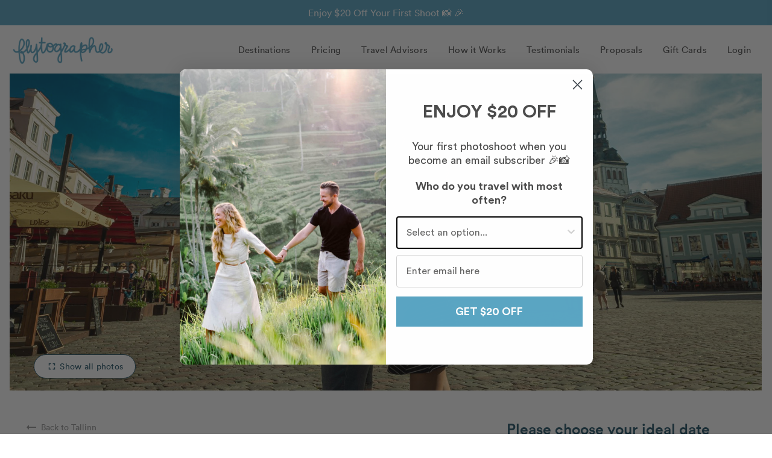

--- FILE ---
content_type: text/html; charset=utf-8
request_url: https://www.flytographer.com/vacation-photographers/your-vacation-photographer-in-tallinn-meet-uri/
body_size: 24325
content:
<!DOCTYPE html>
<html lang="en-US">
	<head>
		<title>
			Tallinn Vacation Photographers - Uri
		</title>
		<meta http-equiv="Content-Type" content="text/html; charset=utf-8" /><script type="text/javascript">window.NREUM||(NREUM={});NREUM.info={"beacon":"bam.nr-data.net","errorBeacon":"bam.nr-data.net","licenseKey":"3bcd9f51e9","applicationID":"255067576","transactionName":"ZQAEN0cEXxBSAUcPV1xKIBZbBkUKXAwcB0hbSxQMQBFUEB0SWwlMXQIUAkUNVBFAWFQDTG0VDgxBClYRUhJbA0ptBg8XTDpBAlQH","queueTime":1,"applicationTime":1,"agent":""};
(window.NREUM||(NREUM={})).init={ajax:{deny_list:["bam.nr-data.net"]},feature_flags:["soft_nav"]};(window.NREUM||(NREUM={})).loader_config={licenseKey:"3bcd9f51e9",applicationID:"255067576",browserID:"255067976"};;/*! For license information please see nr-loader-rum-1.308.0.min.js.LICENSE.txt */
(()=>{var e,t,r={163:(e,t,r)=>{"use strict";r.d(t,{j:()=>E});var n=r(384),i=r(1741);var a=r(2555);r(860).K7.genericEvents;const s="experimental.resources",o="register",c=e=>{if(!e||"string"!=typeof e)return!1;try{document.createDocumentFragment().querySelector(e)}catch{return!1}return!0};var d=r(2614),u=r(944),l=r(8122);const f="[data-nr-mask]",g=e=>(0,l.a)(e,(()=>{const e={feature_flags:[],experimental:{allow_registered_children:!1,resources:!1},mask_selector:"*",block_selector:"[data-nr-block]",mask_input_options:{color:!1,date:!1,"datetime-local":!1,email:!1,month:!1,number:!1,range:!1,search:!1,tel:!1,text:!1,time:!1,url:!1,week:!1,textarea:!1,select:!1,password:!0}};return{ajax:{deny_list:void 0,block_internal:!0,enabled:!0,autoStart:!0},api:{get allow_registered_children(){return e.feature_flags.includes(o)||e.experimental.allow_registered_children},set allow_registered_children(t){e.experimental.allow_registered_children=t},duplicate_registered_data:!1},browser_consent_mode:{enabled:!1},distributed_tracing:{enabled:void 0,exclude_newrelic_header:void 0,cors_use_newrelic_header:void 0,cors_use_tracecontext_headers:void 0,allowed_origins:void 0},get feature_flags(){return e.feature_flags},set feature_flags(t){e.feature_flags=t},generic_events:{enabled:!0,autoStart:!0},harvest:{interval:30},jserrors:{enabled:!0,autoStart:!0},logging:{enabled:!0,autoStart:!0},metrics:{enabled:!0,autoStart:!0},obfuscate:void 0,page_action:{enabled:!0},page_view_event:{enabled:!0,autoStart:!0},page_view_timing:{enabled:!0,autoStart:!0},performance:{capture_marks:!1,capture_measures:!1,capture_detail:!0,resources:{get enabled(){return e.feature_flags.includes(s)||e.experimental.resources},set enabled(t){e.experimental.resources=t},asset_types:[],first_party_domains:[],ignore_newrelic:!0}},privacy:{cookies_enabled:!0},proxy:{assets:void 0,beacon:void 0},session:{expiresMs:d.wk,inactiveMs:d.BB},session_replay:{autoStart:!0,enabled:!1,preload:!1,sampling_rate:10,error_sampling_rate:100,collect_fonts:!1,inline_images:!1,fix_stylesheets:!0,mask_all_inputs:!0,get mask_text_selector(){return e.mask_selector},set mask_text_selector(t){c(t)?e.mask_selector="".concat(t,",").concat(f):""===t||null===t?e.mask_selector=f:(0,u.R)(5,t)},get block_class(){return"nr-block"},get ignore_class(){return"nr-ignore"},get mask_text_class(){return"nr-mask"},get block_selector(){return e.block_selector},set block_selector(t){c(t)?e.block_selector+=",".concat(t):""!==t&&(0,u.R)(6,t)},get mask_input_options(){return e.mask_input_options},set mask_input_options(t){t&&"object"==typeof t?e.mask_input_options={...t,password:!0}:(0,u.R)(7,t)}},session_trace:{enabled:!0,autoStart:!0},soft_navigations:{enabled:!0,autoStart:!0},spa:{enabled:!0,autoStart:!0},ssl:void 0,user_actions:{enabled:!0,elementAttributes:["id","className","tagName","type"]}}})());var p=r(6154),m=r(9324);let h=0;const v={buildEnv:m.F3,distMethod:m.Xs,version:m.xv,originTime:p.WN},b={consented:!1},y={appMetadata:{},get consented(){return this.session?.state?.consent||b.consented},set consented(e){b.consented=e},customTransaction:void 0,denyList:void 0,disabled:!1,harvester:void 0,isolatedBacklog:!1,isRecording:!1,loaderType:void 0,maxBytes:3e4,obfuscator:void 0,onerror:void 0,ptid:void 0,releaseIds:{},session:void 0,timeKeeper:void 0,registeredEntities:[],jsAttributesMetadata:{bytes:0},get harvestCount(){return++h}},_=e=>{const t=(0,l.a)(e,y),r=Object.keys(v).reduce((e,t)=>(e[t]={value:v[t],writable:!1,configurable:!0,enumerable:!0},e),{});return Object.defineProperties(t,r)};var w=r(5701);const x=e=>{const t=e.startsWith("http");e+="/",r.p=t?e:"https://"+e};var R=r(7836),k=r(3241);const A={accountID:void 0,trustKey:void 0,agentID:void 0,licenseKey:void 0,applicationID:void 0,xpid:void 0},S=e=>(0,l.a)(e,A),T=new Set;function E(e,t={},r,s){let{init:o,info:c,loader_config:d,runtime:u={},exposed:l=!0}=t;if(!c){const e=(0,n.pV)();o=e.init,c=e.info,d=e.loader_config}e.init=g(o||{}),e.loader_config=S(d||{}),c.jsAttributes??={},p.bv&&(c.jsAttributes.isWorker=!0),e.info=(0,a.D)(c);const f=e.init,m=[c.beacon,c.errorBeacon];T.has(e.agentIdentifier)||(f.proxy.assets&&(x(f.proxy.assets),m.push(f.proxy.assets)),f.proxy.beacon&&m.push(f.proxy.beacon),e.beacons=[...m],function(e){const t=(0,n.pV)();Object.getOwnPropertyNames(i.W.prototype).forEach(r=>{const n=i.W.prototype[r];if("function"!=typeof n||"constructor"===n)return;let a=t[r];e[r]&&!1!==e.exposed&&"micro-agent"!==e.runtime?.loaderType&&(t[r]=(...t)=>{const n=e[r](...t);return a?a(...t):n})})}(e),(0,n.US)("activatedFeatures",w.B)),u.denyList=[...f.ajax.deny_list||[],...f.ajax.block_internal?m:[]],u.ptid=e.agentIdentifier,u.loaderType=r,e.runtime=_(u),T.has(e.agentIdentifier)||(e.ee=R.ee.get(e.agentIdentifier),e.exposed=l,(0,k.W)({agentIdentifier:e.agentIdentifier,drained:!!w.B?.[e.agentIdentifier],type:"lifecycle",name:"initialize",feature:void 0,data:e.config})),T.add(e.agentIdentifier)}},384:(e,t,r)=>{"use strict";r.d(t,{NT:()=>s,US:()=>u,Zm:()=>o,bQ:()=>d,dV:()=>c,pV:()=>l});var n=r(6154),i=r(1863),a=r(1910);const s={beacon:"bam.nr-data.net",errorBeacon:"bam.nr-data.net"};function o(){return n.gm.NREUM||(n.gm.NREUM={}),void 0===n.gm.newrelic&&(n.gm.newrelic=n.gm.NREUM),n.gm.NREUM}function c(){let e=o();return e.o||(e.o={ST:n.gm.setTimeout,SI:n.gm.setImmediate||n.gm.setInterval,CT:n.gm.clearTimeout,XHR:n.gm.XMLHttpRequest,REQ:n.gm.Request,EV:n.gm.Event,PR:n.gm.Promise,MO:n.gm.MutationObserver,FETCH:n.gm.fetch,WS:n.gm.WebSocket},(0,a.i)(...Object.values(e.o))),e}function d(e,t){let r=o();r.initializedAgents??={},t.initializedAt={ms:(0,i.t)(),date:new Date},r.initializedAgents[e]=t}function u(e,t){o()[e]=t}function l(){return function(){let e=o();const t=e.info||{};e.info={beacon:s.beacon,errorBeacon:s.errorBeacon,...t}}(),function(){let e=o();const t=e.init||{};e.init={...t}}(),c(),function(){let e=o();const t=e.loader_config||{};e.loader_config={...t}}(),o()}},782:(e,t,r)=>{"use strict";r.d(t,{T:()=>n});const n=r(860).K7.pageViewTiming},860:(e,t,r)=>{"use strict";r.d(t,{$J:()=>u,K7:()=>c,P3:()=>d,XX:()=>i,Yy:()=>o,df:()=>a,qY:()=>n,v4:()=>s});const n="events",i="jserrors",a="browser/blobs",s="rum",o="browser/logs",c={ajax:"ajax",genericEvents:"generic_events",jserrors:i,logging:"logging",metrics:"metrics",pageAction:"page_action",pageViewEvent:"page_view_event",pageViewTiming:"page_view_timing",sessionReplay:"session_replay",sessionTrace:"session_trace",softNav:"soft_navigations",spa:"spa"},d={[c.pageViewEvent]:1,[c.pageViewTiming]:2,[c.metrics]:3,[c.jserrors]:4,[c.spa]:5,[c.ajax]:6,[c.sessionTrace]:7,[c.softNav]:8,[c.sessionReplay]:9,[c.logging]:10,[c.genericEvents]:11},u={[c.pageViewEvent]:s,[c.pageViewTiming]:n,[c.ajax]:n,[c.spa]:n,[c.softNav]:n,[c.metrics]:i,[c.jserrors]:i,[c.sessionTrace]:a,[c.sessionReplay]:a,[c.logging]:o,[c.genericEvents]:"ins"}},944:(e,t,r)=>{"use strict";r.d(t,{R:()=>i});var n=r(3241);function i(e,t){"function"==typeof console.debug&&(console.debug("New Relic Warning: https://github.com/newrelic/newrelic-browser-agent/blob/main/docs/warning-codes.md#".concat(e),t),(0,n.W)({agentIdentifier:null,drained:null,type:"data",name:"warn",feature:"warn",data:{code:e,secondary:t}}))}},1687:(e,t,r)=>{"use strict";r.d(t,{Ak:()=>d,Ze:()=>f,x3:()=>u});var n=r(3241),i=r(7836),a=r(3606),s=r(860),o=r(2646);const c={};function d(e,t){const r={staged:!1,priority:s.P3[t]||0};l(e),c[e].get(t)||c[e].set(t,r)}function u(e,t){e&&c[e]&&(c[e].get(t)&&c[e].delete(t),p(e,t,!1),c[e].size&&g(e))}function l(e){if(!e)throw new Error("agentIdentifier required");c[e]||(c[e]=new Map)}function f(e="",t="feature",r=!1){if(l(e),!e||!c[e].get(t)||r)return p(e,t);c[e].get(t).staged=!0,g(e)}function g(e){const t=Array.from(c[e]);t.every(([e,t])=>t.staged)&&(t.sort((e,t)=>e[1].priority-t[1].priority),t.forEach(([t])=>{c[e].delete(t),p(e,t)}))}function p(e,t,r=!0){const s=e?i.ee.get(e):i.ee,c=a.i.handlers;if(!s.aborted&&s.backlog&&c){if((0,n.W)({agentIdentifier:e,type:"lifecycle",name:"drain",feature:t}),r){const e=s.backlog[t],r=c[t];if(r){for(let t=0;e&&t<e.length;++t)m(e[t],r);Object.entries(r).forEach(([e,t])=>{Object.values(t||{}).forEach(t=>{t[0]?.on&&t[0]?.context()instanceof o.y&&t[0].on(e,t[1])})})}}s.isolatedBacklog||delete c[t],s.backlog[t]=null,s.emit("drain-"+t,[])}}function m(e,t){var r=e[1];Object.values(t[r]||{}).forEach(t=>{var r=e[0];if(t[0]===r){var n=t[1],i=e[3],a=e[2];n.apply(i,a)}})}},1738:(e,t,r)=>{"use strict";r.d(t,{U:()=>g,Y:()=>f});var n=r(3241),i=r(9908),a=r(1863),s=r(944),o=r(5701),c=r(3969),d=r(8362),u=r(860),l=r(4261);function f(e,t,r,a){const f=a||r;!f||f[e]&&f[e]!==d.d.prototype[e]||(f[e]=function(){(0,i.p)(c.xV,["API/"+e+"/called"],void 0,u.K7.metrics,r.ee),(0,n.W)({agentIdentifier:r.agentIdentifier,drained:!!o.B?.[r.agentIdentifier],type:"data",name:"api",feature:l.Pl+e,data:{}});try{return t.apply(this,arguments)}catch(e){(0,s.R)(23,e)}})}function g(e,t,r,n,s){const o=e.info;null===r?delete o.jsAttributes[t]:o.jsAttributes[t]=r,(s||null===r)&&(0,i.p)(l.Pl+n,[(0,a.t)(),t,r],void 0,"session",e.ee)}},1741:(e,t,r)=>{"use strict";r.d(t,{W:()=>a});var n=r(944),i=r(4261);class a{#e(e,...t){if(this[e]!==a.prototype[e])return this[e](...t);(0,n.R)(35,e)}addPageAction(e,t){return this.#e(i.hG,e,t)}register(e){return this.#e(i.eY,e)}recordCustomEvent(e,t){return this.#e(i.fF,e,t)}setPageViewName(e,t){return this.#e(i.Fw,e,t)}setCustomAttribute(e,t,r){return this.#e(i.cD,e,t,r)}noticeError(e,t){return this.#e(i.o5,e,t)}setUserId(e,t=!1){return this.#e(i.Dl,e,t)}setApplicationVersion(e){return this.#e(i.nb,e)}setErrorHandler(e){return this.#e(i.bt,e)}addRelease(e,t){return this.#e(i.k6,e,t)}log(e,t){return this.#e(i.$9,e,t)}start(){return this.#e(i.d3)}finished(e){return this.#e(i.BL,e)}recordReplay(){return this.#e(i.CH)}pauseReplay(){return this.#e(i.Tb)}addToTrace(e){return this.#e(i.U2,e)}setCurrentRouteName(e){return this.#e(i.PA,e)}interaction(e){return this.#e(i.dT,e)}wrapLogger(e,t,r){return this.#e(i.Wb,e,t,r)}measure(e,t){return this.#e(i.V1,e,t)}consent(e){return this.#e(i.Pv,e)}}},1863:(e,t,r)=>{"use strict";function n(){return Math.floor(performance.now())}r.d(t,{t:()=>n})},1910:(e,t,r)=>{"use strict";r.d(t,{i:()=>a});var n=r(944);const i=new Map;function a(...e){return e.every(e=>{if(i.has(e))return i.get(e);const t="function"==typeof e?e.toString():"",r=t.includes("[native code]"),a=t.includes("nrWrapper");return r||a||(0,n.R)(64,e?.name||t),i.set(e,r),r})}},2555:(e,t,r)=>{"use strict";r.d(t,{D:()=>o,f:()=>s});var n=r(384),i=r(8122);const a={beacon:n.NT.beacon,errorBeacon:n.NT.errorBeacon,licenseKey:void 0,applicationID:void 0,sa:void 0,queueTime:void 0,applicationTime:void 0,ttGuid:void 0,user:void 0,account:void 0,product:void 0,extra:void 0,jsAttributes:{},userAttributes:void 0,atts:void 0,transactionName:void 0,tNamePlain:void 0};function s(e){try{return!!e.licenseKey&&!!e.errorBeacon&&!!e.applicationID}catch(e){return!1}}const o=e=>(0,i.a)(e,a)},2614:(e,t,r)=>{"use strict";r.d(t,{BB:()=>s,H3:()=>n,g:()=>d,iL:()=>c,tS:()=>o,uh:()=>i,wk:()=>a});const n="NRBA",i="SESSION",a=144e5,s=18e5,o={STARTED:"session-started",PAUSE:"session-pause",RESET:"session-reset",RESUME:"session-resume",UPDATE:"session-update"},c={SAME_TAB:"same-tab",CROSS_TAB:"cross-tab"},d={OFF:0,FULL:1,ERROR:2}},2646:(e,t,r)=>{"use strict";r.d(t,{y:()=>n});class n{constructor(e){this.contextId=e}}},2843:(e,t,r)=>{"use strict";r.d(t,{G:()=>a,u:()=>i});var n=r(3878);function i(e,t=!1,r,i){(0,n.DD)("visibilitychange",function(){if(t)return void("hidden"===document.visibilityState&&e());e(document.visibilityState)},r,i)}function a(e,t,r){(0,n.sp)("pagehide",e,t,r)}},3241:(e,t,r)=>{"use strict";r.d(t,{W:()=>a});var n=r(6154);const i="newrelic";function a(e={}){try{n.gm.dispatchEvent(new CustomEvent(i,{detail:e}))}catch(e){}}},3606:(e,t,r)=>{"use strict";r.d(t,{i:()=>a});var n=r(9908);a.on=s;var i=a.handlers={};function a(e,t,r,a){s(a||n.d,i,e,t,r)}function s(e,t,r,i,a){a||(a="feature"),e||(e=n.d);var s=t[a]=t[a]||{};(s[r]=s[r]||[]).push([e,i])}},3878:(e,t,r)=>{"use strict";function n(e,t){return{capture:e,passive:!1,signal:t}}function i(e,t,r=!1,i){window.addEventListener(e,t,n(r,i))}function a(e,t,r=!1,i){document.addEventListener(e,t,n(r,i))}r.d(t,{DD:()=>a,jT:()=>n,sp:()=>i})},3969:(e,t,r)=>{"use strict";r.d(t,{TZ:()=>n,XG:()=>o,rs:()=>i,xV:()=>s,z_:()=>a});const n=r(860).K7.metrics,i="sm",a="cm",s="storeSupportabilityMetrics",o="storeEventMetrics"},4234:(e,t,r)=>{"use strict";r.d(t,{W:()=>a});var n=r(7836),i=r(1687);class a{constructor(e,t){this.agentIdentifier=e,this.ee=n.ee.get(e),this.featureName=t,this.blocked=!1}deregisterDrain(){(0,i.x3)(this.agentIdentifier,this.featureName)}}},4261:(e,t,r)=>{"use strict";r.d(t,{$9:()=>d,BL:()=>o,CH:()=>g,Dl:()=>_,Fw:()=>y,PA:()=>h,Pl:()=>n,Pv:()=>k,Tb:()=>l,U2:()=>a,V1:()=>R,Wb:()=>x,bt:()=>b,cD:()=>v,d3:()=>w,dT:()=>c,eY:()=>p,fF:()=>f,hG:()=>i,k6:()=>s,nb:()=>m,o5:()=>u});const n="api-",i="addPageAction",a="addToTrace",s="addRelease",o="finished",c="interaction",d="log",u="noticeError",l="pauseReplay",f="recordCustomEvent",g="recordReplay",p="register",m="setApplicationVersion",h="setCurrentRouteName",v="setCustomAttribute",b="setErrorHandler",y="setPageViewName",_="setUserId",w="start",x="wrapLogger",R="measure",k="consent"},5289:(e,t,r)=>{"use strict";r.d(t,{GG:()=>s,Qr:()=>c,sB:()=>o});var n=r(3878),i=r(6389);function a(){return"undefined"==typeof document||"complete"===document.readyState}function s(e,t){if(a())return e();const r=(0,i.J)(e),s=setInterval(()=>{a()&&(clearInterval(s),r())},500);(0,n.sp)("load",r,t)}function o(e){if(a())return e();(0,n.DD)("DOMContentLoaded",e)}function c(e){if(a())return e();(0,n.sp)("popstate",e)}},5607:(e,t,r)=>{"use strict";r.d(t,{W:()=>n});const n=(0,r(9566).bz)()},5701:(e,t,r)=>{"use strict";r.d(t,{B:()=>a,t:()=>s});var n=r(3241);const i=new Set,a={};function s(e,t){const r=t.agentIdentifier;a[r]??={},e&&"object"==typeof e&&(i.has(r)||(t.ee.emit("rumresp",[e]),a[r]=e,i.add(r),(0,n.W)({agentIdentifier:r,loaded:!0,drained:!0,type:"lifecycle",name:"load",feature:void 0,data:e})))}},6154:(e,t,r)=>{"use strict";r.d(t,{OF:()=>c,RI:()=>i,WN:()=>u,bv:()=>a,eN:()=>l,gm:()=>s,mw:()=>o,sb:()=>d});var n=r(1863);const i="undefined"!=typeof window&&!!window.document,a="undefined"!=typeof WorkerGlobalScope&&("undefined"!=typeof self&&self instanceof WorkerGlobalScope&&self.navigator instanceof WorkerNavigator||"undefined"!=typeof globalThis&&globalThis instanceof WorkerGlobalScope&&globalThis.navigator instanceof WorkerNavigator),s=i?window:"undefined"!=typeof WorkerGlobalScope&&("undefined"!=typeof self&&self instanceof WorkerGlobalScope&&self||"undefined"!=typeof globalThis&&globalThis instanceof WorkerGlobalScope&&globalThis),o=Boolean("hidden"===s?.document?.visibilityState),c=/iPad|iPhone|iPod/.test(s.navigator?.userAgent),d=c&&"undefined"==typeof SharedWorker,u=((()=>{const e=s.navigator?.userAgent?.match(/Firefox[/\s](\d+\.\d+)/);Array.isArray(e)&&e.length>=2&&e[1]})(),Date.now()-(0,n.t)()),l=()=>"undefined"!=typeof PerformanceNavigationTiming&&s?.performance?.getEntriesByType("navigation")?.[0]?.responseStart},6389:(e,t,r)=>{"use strict";function n(e,t=500,r={}){const n=r?.leading||!1;let i;return(...r)=>{n&&void 0===i&&(e.apply(this,r),i=setTimeout(()=>{i=clearTimeout(i)},t)),n||(clearTimeout(i),i=setTimeout(()=>{e.apply(this,r)},t))}}function i(e){let t=!1;return(...r)=>{t||(t=!0,e.apply(this,r))}}r.d(t,{J:()=>i,s:()=>n})},6630:(e,t,r)=>{"use strict";r.d(t,{T:()=>n});const n=r(860).K7.pageViewEvent},7699:(e,t,r)=>{"use strict";r.d(t,{It:()=>a,KC:()=>o,No:()=>i,qh:()=>s});var n=r(860);const i=16e3,a=1e6,s="SESSION_ERROR",o={[n.K7.logging]:!0,[n.K7.genericEvents]:!1,[n.K7.jserrors]:!1,[n.K7.ajax]:!1}},7836:(e,t,r)=>{"use strict";r.d(t,{P:()=>o,ee:()=>c});var n=r(384),i=r(8990),a=r(2646),s=r(5607);const o="nr@context:".concat(s.W),c=function e(t,r){var n={},s={},u={},l=!1;try{l=16===r.length&&d.initializedAgents?.[r]?.runtime.isolatedBacklog}catch(e){}var f={on:p,addEventListener:p,removeEventListener:function(e,t){var r=n[e];if(!r)return;for(var i=0;i<r.length;i++)r[i]===t&&r.splice(i,1)},emit:function(e,r,n,i,a){!1!==a&&(a=!0);if(c.aborted&&!i)return;t&&a&&t.emit(e,r,n);var o=g(n);m(e).forEach(e=>{e.apply(o,r)});var d=v()[s[e]];d&&d.push([f,e,r,o]);return o},get:h,listeners:m,context:g,buffer:function(e,t){const r=v();if(t=t||"feature",f.aborted)return;Object.entries(e||{}).forEach(([e,n])=>{s[n]=t,t in r||(r[t]=[])})},abort:function(){f._aborted=!0,Object.keys(f.backlog).forEach(e=>{delete f.backlog[e]})},isBuffering:function(e){return!!v()[s[e]]},debugId:r,backlog:l?{}:t&&"object"==typeof t.backlog?t.backlog:{},isolatedBacklog:l};return Object.defineProperty(f,"aborted",{get:()=>{let e=f._aborted||!1;return e||(t&&(e=t.aborted),e)}}),f;function g(e){return e&&e instanceof a.y?e:e?(0,i.I)(e,o,()=>new a.y(o)):new a.y(o)}function p(e,t){n[e]=m(e).concat(t)}function m(e){return n[e]||[]}function h(t){return u[t]=u[t]||e(f,t)}function v(){return f.backlog}}(void 0,"globalEE"),d=(0,n.Zm)();d.ee||(d.ee=c)},8122:(e,t,r)=>{"use strict";r.d(t,{a:()=>i});var n=r(944);function i(e,t){try{if(!e||"object"!=typeof e)return(0,n.R)(3);if(!t||"object"!=typeof t)return(0,n.R)(4);const r=Object.create(Object.getPrototypeOf(t),Object.getOwnPropertyDescriptors(t)),a=0===Object.keys(r).length?e:r;for(let s in a)if(void 0!==e[s])try{if(null===e[s]){r[s]=null;continue}Array.isArray(e[s])&&Array.isArray(t[s])?r[s]=Array.from(new Set([...e[s],...t[s]])):"object"==typeof e[s]&&"object"==typeof t[s]?r[s]=i(e[s],t[s]):r[s]=e[s]}catch(e){r[s]||(0,n.R)(1,e)}return r}catch(e){(0,n.R)(2,e)}}},8362:(e,t,r)=>{"use strict";r.d(t,{d:()=>a});var n=r(9566),i=r(1741);class a extends i.W{agentIdentifier=(0,n.LA)(16)}},8374:(e,t,r)=>{r.nc=(()=>{try{return document?.currentScript?.nonce}catch(e){}return""})()},8990:(e,t,r)=>{"use strict";r.d(t,{I:()=>i});var n=Object.prototype.hasOwnProperty;function i(e,t,r){if(n.call(e,t))return e[t];var i=r();if(Object.defineProperty&&Object.keys)try{return Object.defineProperty(e,t,{value:i,writable:!0,enumerable:!1}),i}catch(e){}return e[t]=i,i}},9324:(e,t,r)=>{"use strict";r.d(t,{F3:()=>i,Xs:()=>a,xv:()=>n});const n="1.308.0",i="PROD",a="CDN"},9566:(e,t,r)=>{"use strict";r.d(t,{LA:()=>o,bz:()=>s});var n=r(6154);const i="xxxxxxxx-xxxx-4xxx-yxxx-xxxxxxxxxxxx";function a(e,t){return e?15&e[t]:16*Math.random()|0}function s(){const e=n.gm?.crypto||n.gm?.msCrypto;let t,r=0;return e&&e.getRandomValues&&(t=e.getRandomValues(new Uint8Array(30))),i.split("").map(e=>"x"===e?a(t,r++).toString(16):"y"===e?(3&a()|8).toString(16):e).join("")}function o(e){const t=n.gm?.crypto||n.gm?.msCrypto;let r,i=0;t&&t.getRandomValues&&(r=t.getRandomValues(new Uint8Array(e)));const s=[];for(var o=0;o<e;o++)s.push(a(r,i++).toString(16));return s.join("")}},9908:(e,t,r)=>{"use strict";r.d(t,{d:()=>n,p:()=>i});var n=r(7836).ee.get("handle");function i(e,t,r,i,a){a?(a.buffer([e],i),a.emit(e,t,r)):(n.buffer([e],i),n.emit(e,t,r))}}},n={};function i(e){var t=n[e];if(void 0!==t)return t.exports;var a=n[e]={exports:{}};return r[e](a,a.exports,i),a.exports}i.m=r,i.d=(e,t)=>{for(var r in t)i.o(t,r)&&!i.o(e,r)&&Object.defineProperty(e,r,{enumerable:!0,get:t[r]})},i.f={},i.e=e=>Promise.all(Object.keys(i.f).reduce((t,r)=>(i.f[r](e,t),t),[])),i.u=e=>"nr-rum-1.308.0.min.js",i.o=(e,t)=>Object.prototype.hasOwnProperty.call(e,t),e={},t="NRBA-1.308.0.PROD:",i.l=(r,n,a,s)=>{if(e[r])e[r].push(n);else{var o,c;if(void 0!==a)for(var d=document.getElementsByTagName("script"),u=0;u<d.length;u++){var l=d[u];if(l.getAttribute("src")==r||l.getAttribute("data-webpack")==t+a){o=l;break}}if(!o){c=!0;var f={296:"sha512-+MIMDsOcckGXa1EdWHqFNv7P+JUkd5kQwCBr3KE6uCvnsBNUrdSt4a/3/L4j4TxtnaMNjHpza2/erNQbpacJQA=="};(o=document.createElement("script")).charset="utf-8",i.nc&&o.setAttribute("nonce",i.nc),o.setAttribute("data-webpack",t+a),o.src=r,0!==o.src.indexOf(window.location.origin+"/")&&(o.crossOrigin="anonymous"),f[s]&&(o.integrity=f[s])}e[r]=[n];var g=(t,n)=>{o.onerror=o.onload=null,clearTimeout(p);var i=e[r];if(delete e[r],o.parentNode&&o.parentNode.removeChild(o),i&&i.forEach(e=>e(n)),t)return t(n)},p=setTimeout(g.bind(null,void 0,{type:"timeout",target:o}),12e4);o.onerror=g.bind(null,o.onerror),o.onload=g.bind(null,o.onload),c&&document.head.appendChild(o)}},i.r=e=>{"undefined"!=typeof Symbol&&Symbol.toStringTag&&Object.defineProperty(e,Symbol.toStringTag,{value:"Module"}),Object.defineProperty(e,"__esModule",{value:!0})},i.p="https://js-agent.newrelic.com/",(()=>{var e={374:0,840:0};i.f.j=(t,r)=>{var n=i.o(e,t)?e[t]:void 0;if(0!==n)if(n)r.push(n[2]);else{var a=new Promise((r,i)=>n=e[t]=[r,i]);r.push(n[2]=a);var s=i.p+i.u(t),o=new Error;i.l(s,r=>{if(i.o(e,t)&&(0!==(n=e[t])&&(e[t]=void 0),n)){var a=r&&("load"===r.type?"missing":r.type),s=r&&r.target&&r.target.src;o.message="Loading chunk "+t+" failed: ("+a+": "+s+")",o.name="ChunkLoadError",o.type=a,o.request=s,n[1](o)}},"chunk-"+t,t)}};var t=(t,r)=>{var n,a,[s,o,c]=r,d=0;if(s.some(t=>0!==e[t])){for(n in o)i.o(o,n)&&(i.m[n]=o[n]);if(c)c(i)}for(t&&t(r);d<s.length;d++)a=s[d],i.o(e,a)&&e[a]&&e[a][0](),e[a]=0},r=self["webpackChunk:NRBA-1.308.0.PROD"]=self["webpackChunk:NRBA-1.308.0.PROD"]||[];r.forEach(t.bind(null,0)),r.push=t.bind(null,r.push.bind(r))})(),(()=>{"use strict";i(8374);var e=i(8362),t=i(860);const r=Object.values(t.K7);var n=i(163);var a=i(9908),s=i(1863),o=i(4261),c=i(1738);var d=i(1687),u=i(4234),l=i(5289),f=i(6154),g=i(944),p=i(384);const m=e=>f.RI&&!0===e?.privacy.cookies_enabled;function h(e){return!!(0,p.dV)().o.MO&&m(e)&&!0===e?.session_trace.enabled}var v=i(6389),b=i(7699);class y extends u.W{constructor(e,t){super(e.agentIdentifier,t),this.agentRef=e,this.abortHandler=void 0,this.featAggregate=void 0,this.loadedSuccessfully=void 0,this.onAggregateImported=new Promise(e=>{this.loadedSuccessfully=e}),this.deferred=Promise.resolve(),!1===e.init[this.featureName].autoStart?this.deferred=new Promise((t,r)=>{this.ee.on("manual-start-all",(0,v.J)(()=>{(0,d.Ak)(e.agentIdentifier,this.featureName),t()}))}):(0,d.Ak)(e.agentIdentifier,t)}importAggregator(e,t,r={}){if(this.featAggregate)return;const n=async()=>{let n;await this.deferred;try{if(m(e.init)){const{setupAgentSession:t}=await i.e(296).then(i.bind(i,3305));n=t(e)}}catch(e){(0,g.R)(20,e),this.ee.emit("internal-error",[e]),(0,a.p)(b.qh,[e],void 0,this.featureName,this.ee)}try{if(!this.#t(this.featureName,n,e.init))return(0,d.Ze)(this.agentIdentifier,this.featureName),void this.loadedSuccessfully(!1);const{Aggregate:i}=await t();this.featAggregate=new i(e,r),e.runtime.harvester.initializedAggregates.push(this.featAggregate),this.loadedSuccessfully(!0)}catch(e){(0,g.R)(34,e),this.abortHandler?.(),(0,d.Ze)(this.agentIdentifier,this.featureName,!0),this.loadedSuccessfully(!1),this.ee&&this.ee.abort()}};f.RI?(0,l.GG)(()=>n(),!0):n()}#t(e,r,n){if(this.blocked)return!1;switch(e){case t.K7.sessionReplay:return h(n)&&!!r;case t.K7.sessionTrace:return!!r;default:return!0}}}var _=i(6630),w=i(2614),x=i(3241);class R extends y{static featureName=_.T;constructor(e){var t;super(e,_.T),this.setupInspectionEvents(e.agentIdentifier),t=e,(0,c.Y)(o.Fw,function(e,r){"string"==typeof e&&("/"!==e.charAt(0)&&(e="/"+e),t.runtime.customTransaction=(r||"http://custom.transaction")+e,(0,a.p)(o.Pl+o.Fw,[(0,s.t)()],void 0,void 0,t.ee))},t),this.importAggregator(e,()=>i.e(296).then(i.bind(i,3943)))}setupInspectionEvents(e){const t=(t,r)=>{t&&(0,x.W)({agentIdentifier:e,timeStamp:t.timeStamp,loaded:"complete"===t.target.readyState,type:"window",name:r,data:t.target.location+""})};(0,l.sB)(e=>{t(e,"DOMContentLoaded")}),(0,l.GG)(e=>{t(e,"load")}),(0,l.Qr)(e=>{t(e,"navigate")}),this.ee.on(w.tS.UPDATE,(t,r)=>{(0,x.W)({agentIdentifier:e,type:"lifecycle",name:"session",data:r})})}}class k extends e.d{constructor(e){var t;(super(),f.gm)?(this.features={},(0,p.bQ)(this.agentIdentifier,this),this.desiredFeatures=new Set(e.features||[]),this.desiredFeatures.add(R),(0,n.j)(this,e,e.loaderType||"agent"),t=this,(0,c.Y)(o.cD,function(e,r,n=!1){if("string"==typeof e){if(["string","number","boolean"].includes(typeof r)||null===r)return(0,c.U)(t,e,r,o.cD,n);(0,g.R)(40,typeof r)}else(0,g.R)(39,typeof e)},t),function(e){(0,c.Y)(o.Dl,function(t,r=!1){if("string"!=typeof t&&null!==t)return void(0,g.R)(41,typeof t);const n=e.info.jsAttributes["enduser.id"];r&&null!=n&&n!==t?(0,a.p)(o.Pl+"setUserIdAndResetSession",[t],void 0,"session",e.ee):(0,c.U)(e,"enduser.id",t,o.Dl,!0)},e)}(this),function(e){(0,c.Y)(o.nb,function(t){if("string"==typeof t||null===t)return(0,c.U)(e,"application.version",t,o.nb,!1);(0,g.R)(42,typeof t)},e)}(this),function(e){(0,c.Y)(o.d3,function(){e.ee.emit("manual-start-all")},e)}(this),function(e){(0,c.Y)(o.Pv,function(t=!0){if("boolean"==typeof t){if((0,a.p)(o.Pl+o.Pv,[t],void 0,"session",e.ee),e.runtime.consented=t,t){const t=e.features.page_view_event;t.onAggregateImported.then(e=>{const r=t.featAggregate;e&&!r.sentRum&&r.sendRum()})}}else(0,g.R)(65,typeof t)},e)}(this),this.run()):(0,g.R)(21)}get config(){return{info:this.info,init:this.init,loader_config:this.loader_config,runtime:this.runtime}}get api(){return this}run(){try{const e=function(e){const t={};return r.forEach(r=>{t[r]=!!e[r]?.enabled}),t}(this.init),n=[...this.desiredFeatures];n.sort((e,r)=>t.P3[e.featureName]-t.P3[r.featureName]),n.forEach(r=>{if(!e[r.featureName]&&r.featureName!==t.K7.pageViewEvent)return;if(r.featureName===t.K7.spa)return void(0,g.R)(67);const n=function(e){switch(e){case t.K7.ajax:return[t.K7.jserrors];case t.K7.sessionTrace:return[t.K7.ajax,t.K7.pageViewEvent];case t.K7.sessionReplay:return[t.K7.sessionTrace];case t.K7.pageViewTiming:return[t.K7.pageViewEvent];default:return[]}}(r.featureName).filter(e=>!(e in this.features));n.length>0&&(0,g.R)(36,{targetFeature:r.featureName,missingDependencies:n}),this.features[r.featureName]=new r(this)})}catch(e){(0,g.R)(22,e);for(const e in this.features)this.features[e].abortHandler?.();const t=(0,p.Zm)();delete t.initializedAgents[this.agentIdentifier]?.features,delete this.sharedAggregator;return t.ee.get(this.agentIdentifier).abort(),!1}}}var A=i(2843),S=i(782);class T extends y{static featureName=S.T;constructor(e){super(e,S.T),f.RI&&((0,A.u)(()=>(0,a.p)("docHidden",[(0,s.t)()],void 0,S.T,this.ee),!0),(0,A.G)(()=>(0,a.p)("winPagehide",[(0,s.t)()],void 0,S.T,this.ee)),this.importAggregator(e,()=>i.e(296).then(i.bind(i,2117))))}}var E=i(3969);class I extends y{static featureName=E.TZ;constructor(e){super(e,E.TZ),f.RI&&document.addEventListener("securitypolicyviolation",e=>{(0,a.p)(E.xV,["Generic/CSPViolation/Detected"],void 0,this.featureName,this.ee)}),this.importAggregator(e,()=>i.e(296).then(i.bind(i,9623)))}}new k({features:[R,T,I],loaderType:"lite"})})()})();</script>
<meta name="viewport" content="width=device-width, initial-scale=1" />
<link rel="shortcut icon" type="image/x-icon" href="https://www.flytographer.com/static/images/icons/favicon.ico" />

<link href="https://fonts.googleapis.com/icon?family=Material+Icons&display=swap" rel="stylesheet">

		<link rel="canonical" href="https://www.flytographer.com/vacation-photographers/your-vacation-photographer-in-tallinn-meet-uri/" />
		
			<meta name="description" content="Catalan photographer based in the Baltic States. My photography approach is a mix of event and documentary styles, and I love to work with couples and solo travellers. Some of my work has been published in the Latvian magazine &#34;Mammam un Tetiem&#34;. If you come to the Baltics, it will be a pleasure to walk you around Riga, Tallinn and Vilnius, 3 amazing cities with a unique atmosphere that won&#39;t leave you indifferent. " />
		
		
			<link rel="image_src" href="https://images.flytographer.com/085a6cc5-02cb-47f6-9cf4-00e32e2e999a/uri-in-tallinn-portfolio-photo-2_1920.jpeg" />
			<meta property="og:image" content="https://images.flytographer.com/085a6cc5-02cb-47f6-9cf4-00e32e2e999a/uri-in-tallinn-portfolio-photo-2_1920.jpeg" />
		

		<meta name="twitter:card" content="summary_large_image" />
		<meta name="twitter:title" content="Tallinn Vacation Photographers - Uri" />
		
			<meta name="twitter:description" content="Catalan photographer based in the Baltic States. My photography approach is a mix of event and documentary styles, and I love to work with couples and solo travellers. Some of my work has been published in the Latvian magazine &#34;Mammam un Tetiem&#34;. If you come to the Baltics, it will be a pleasure to walk you around Riga, Tallinn and Vilnius, 3 amazing cities with a unique atmosphere that won&#39;t leave you indifferent. " />
		
		<meta name="twitter:image" content="" />

		<meta property="fb:app_id" content="775860719283147" />
		<meta property="og:url" content="https://www.flytographer.com/vacation-photographers/your-vacation-photographer-in-tallinn-meet-uri/" />
		<meta property="og:site_name" content="Flytographer | Vacation and Proposal Photography | 300+ Cities" />
		<meta property="og:type" content="website" />
		<meta property="og:title" content="Tallinn Vacation Photographers - Uri" />
		
			<meta name="og:description" content="Catalan photographer based in the Baltic States. My photography approach is a mix of event and documentary styles, and I love to work with couples and solo travellers. Some of my work has been published in the Latvian magazine &#34;Mammam un Tetiem&#34;. If you come to the Baltics, it will be a pleasure to walk you around Riga, Tallinn and Vilnius, 3 amazing cities with a unique atmosphere that won&#39;t leave you indifferent. " />
		
		<script defer="defer" src="/static/react/static/js/main.95456cd8.js"></script><link href="/static/react/static/css/main.b9a0e80e.css" rel="stylesheet">
		<!-- Google Tag Manager -->
<script>(function(w,d,s,l,i){w[l]=w[l]||[];w[l].push({'gtm.start':
  new Date().getTime(),event:'gtm.js'});var f=d.getElementsByTagName(s)[0],
  j=d.createElement(s),dl=l!='dataLayer'?'&l='+l:'';j.async=true;j.src=
  'https://www.googletagmanager.com/gtm.js?id='+i+dl;f.parentNode.insertBefore(j,f);
  })(window,document,'script','dataLayer','GTM-PF9XX43');</script>
<!-- End Google Tag Manager -->
<meta name="google-site-verification" content="AIk9SOTtLJ28fO8LGAhcSgl7xXz_79S_unEAmzRRCR8" />
<meta name="google-site-verification" content="i4YDMeSb2pvqjt2_B2OQO8octC18iia0ishujdsDWxE" />

<script>
//hotjar tracking
    if (location.host === 'app.flytographer.com' || location.host === 'flytographer.com' || location.host === 'www.flytographer.com') {
  (function(h,o,t,j,a,r){
    h.hj=h.hj||function(){(h.hj.q=h.hj.q||[]).push(arguments)};
    h._hjSettings={hjid:32524,hjsv:5};
    a=o.getElementsByTagName('head')[0];
    r=o.createElement('script');r.async=1;
    r.src=t+h._hjSettings.hjid+j+h._hjSettings.hjsv;
    a.appendChild(r);
  })(window,document,'//static.hotjar.com/c/hotjar-','.js?sv=');
}
</script>


<script src="https://www.flytographer.com/static/scripts/offset.js?v=1"></script>
<script src="https://www.flytographer.com/static/scripts/focusImage.js?v=1"></script>
		<script>var PASSPORT_BASE = 'https://app.flytographer.com'</script>
	</head>

	<body>
		<header class="navbar" style="">
	<div class="navbar-logo">
		<a href="/">
			<img src="https://www.flytographer.com/static/images/logo.png" alt="Flytographer logo" width="168" height="50">
		</a>
	</div>

	<a id="main-menu-toggle" class="nav-primary-toggle" href="#" role="button" aria-expanded="false" aria-controls="main-menu" aria-label="Open main menu">
		<span class="sr-only">Open main menu</span>
		<div class="nav__hamburger-icon" aria-hidden="true">
			<span class="icon-bar"></span>
			<span class="icon-bar"></span>
			<span class="icon-bar"></span>
		</div>
	</a>

	<nav id="main-menu--mobile" class="nav-primary" aria-expanded="false" aria-label="Main Menu">
		<div class="header">
			<a href="/">
				<img src="https://www.flytographer.com/static/images/logo.png" alt="Flytographer logo">
			</a>
		</div>
		<div class="nav-body">
			<ul class="primary-links">
				<li><a class="" href="/destinations/">Destinations</a></li>
				<li><a href="/book/">Pricing</a></li>
				<li><a href="/partner-with-flytographer/travel-advisors/" rel="noopener">Travel Advisors</a></li>
				<li><a href="/about/">How it Works</a></li>
			</ul>
			<hr/>
			<ul class="secondary-links">
				<li><a href="/customer-reviews/">Testimonials</a></li>
				<li><a href="/proposals-ideas-hire-a-proposal-photographer/">Proposals</a></li>
				<li><a href="/gift-cards/">Gift Cards</a></li>
				<li><a href="https://app.flytographer.com/login" rel="nofollow">Account</a></li>
			</ul>
			<div class="footer">
				<a class="btn btn--primary" href="/destinations/">Find a Photographer</a>
				<div class="reviews-count">
					<div class="review__stars">
						
							<img src="/static/images/icons/star-full-icon.svg">
						
							<img src="/static/images/icons/star-full-icon.svg">
						
							<img src="/static/images/icons/star-full-icon.svg">
						
							<img src="/static/images/icons/star-full-icon.svg">
						
							<img src="/static/images/icons/star-full-icon.svg">
						
					</div>
					<span>50,000+ 5-star reviews</span>
				</div>
			</div>
		</div>
	</nav>
	
	<nav id="main-menu--desktop" class="nav-primary" aria-expanded="false" aria-label="Main Menu">
		<ul>
			<li><a class="" href="/destinations/">Destinations</a></li>
			<li><a href="/book/">Pricing</a></li>
			<li><a href="/partner-with-flytographer/travel-advisors/" rel="noopener">Travel Advisors</a></li>
			<li><a href="/about/">How it Works</a></li>
			<li><a href="/customer-reviews/">Testimonials</a></li>
			<li><a href="/proposals-ideas-hire-a-proposal-photographer/">Proposals</a></li>
			<li><a href="/gift-cards/">Gift Cards</a></li>
			<li><a href="https://app.flytographer.com/login" rel="nofollow">Login</a></li>
		</ul>
	</nav>

</header>

<script>
document.addEventListener("DOMContentLoaded", function(){
	var mainMenu = document.getElementById("main-menu--mobile")
	var toggleNav = document.getElementById("main-menu-toggle")
	var contentContainer = document.getElementsByTagName("BODY")[0]
	toggleNav.onclick = function(e) {
		let ariaExpanded = contentContainer.getAttribute('aria-expanded') === 'true' ? false : true
		toggleNav.setAttribute("aria-expanded", ariaExpanded)
		contentContainer.setAttribute("aria-expanded", ariaExpanded);
		mainMenu.setAttribute("aria-expanded", ariaExpanded)
	}.bind(this)
});
</script>
		
		
		<script type="application/ld+json">
    {
        "@context": "https://schema.org",
        "@type": "Person",
        "name": "Uri",
        "@id": "https://www.flytographer.com/vacation-photographers/your-vacation-photographer-in-tallinn-meet-uri/#person",
        "image": "https://images.flytographer.com/avatars/fbcb6e30-2446-46dd-ab94-953f214fa6c1/profile1705045124471151.jpeg",
        "url": "https://www.flytographer.com/vacation-photographers/your-vacation-photographer-in-tallinn-meet-uri/",
        "description": "Catalan photographer based in the Baltic States. My photography approach is a mix of event and documentary styles, and I love to work with couples and solo travellers. Some of my work has been published in the Latvian magazine 'Mammam un Tetiem'. If you come to the Baltics, it will be a pleasure to walk you around Riga, Tallinn and Vilnius, 3 amazing cities with a unique atmosphere that won't leave you indifferent. ",
        "jobTitle": "Photographer",
        "worksFor": {
            "@type": "Organization",
            "name": "Flytographer"
        }
    }
    </script>

		<main class="photog-profile-wrapper">
			
				<section role="complementary" id="photographer-portfolio--feature" class="photographer-portfolio-wrapper">
					<div id="container--40352" class="photographer-portfolio__feature-photo">
						<span class="sr-only">Uri's Feature Portfolio Photo</span>
						<div id="photog-portfolio-feature" class="feature-photo__wrapper">
							
    <script>
        function setFocalPoint() {
            var img = new Image();
            img.src="https://images.flytographer.com/085a6cc5-02cb-47f6-9cf4-00e32e2e999a/uri-in-tallinn-portfolio-photo-2_1920.jpeg"
            img.style.position = "absolute"
            img.alt = ""
            
            var separateFocalPoints = !""
            var focal_point_x = null
            var focal_point_y = null
    
            if (separateFocalPoints) {
                var focalPoints = "49,64"
                focalPoints = focalPoints.split(",")
                focal_point_x = focalPoints[0]
                focal_point_y = focalPoints[1]
            } else {
                focal_point_x = ""
                focal_point_y = ""
            }
            img.setAttribute('focal_point_x', focal_point_x)
            img.setAttribute('focal_point_y', focal_point_y)
    
            var imageFunction = function() {
              focusImage(this)
            }
            img.onload = imageFunction
    
            // We don't set event listeners for the photog photos on the city page because they get replaced with sliders
            if ("photog-portfolio-feature".indexOf("photog-portfolio-feature--") == -1) {
                window.addEventListener("resize", function () {focusImage(img)})
            }
    
            var container = document.getElementById("photog-portfolio-feature")
            container.prepend(img)
        }

        setFocalPoint()
    </script>
						</div>
					</div>
					<button id="fullscreen-trigger" class="btn btn--new-secondary btn--white btn--disabled btn--small fullscreen--btn">
						<i class="material-icons">fullscreen</i>
						Show all photos
					</button>
				</section>
			
			<div class="details-wrapper container">
				<section role="main" class="photog-profile-details">

					<a class="back-to-city-link" href="/destinations/tallinn/">
						<i class="material-icons icon--flip">arrow_right_alt</i>
						
							<span>Back to Tallinn</span>
						
					</a>

					<section class="details__intro">
						<img class="intro__headshot" src="https://images.flytographer.com/avatars/fbcb6e30-2446-46dd-ab94-953f214fa6c1/profile1705045124471151.jpeg" alt="Profile image of Uri">
						<div class="intro__summary">
							<h1 class="intro__name h3">Meet Uri in Tallinn</h1>
							
								<div class="review__stars">
									<a href="#customer-love--40352">
										
											
												<img src="/static/images/icons/star-full-icon.svg">
											
										
											
												<img src="/static/images/icons/star-full-icon.svg">
											
										
											
												<img src="/static/images/icons/star-full-icon.svg">
											
										
											
												<img src="/static/images/icons/star-full-icon.svg">
											
										
											
												<img src="/static/images/icons/star-full-icon.svg">
											
										
										<small>(4)</small>
									</a>
								</div>
                            
						</div>
					</section>

					<section class="details__bio">
						
							<p class="photog-bio">Catalan photographer based in the Baltic States. My photography approach is a mix of event and documentary styles, and I love to work with couples and solo travellers. Some of my work has been published in the Latvian magazine "Mammam un Tetiem". If you come to the Baltics, it will be a pleasure to walk you around Riga, Tallinn and Vilnius, 3 amazing cities with a unique atmosphere that won't leave you indifferent. </p>
						

						<ul class="photog-skills">
							
								<li class="skills__language">
									<img src="/static/images/icons/translate-icon.svg" width="30" alt="translate speech bubble icon">
									<div class="skills__desc">
										<strong>Languages Spoken:</strong>
										<span>English, Catalan, Spanish and some Italian</span>
									</div>
								</li>
							

							
								<li class="skills__location">
									<img src="/static/images/icons/favorite-heart-icon.svg" width="20" alt="heart icon">
									<div class="skills__desc">
										<strong>Favourite Place to Shoot:</strong>
										<span>Old Tallinn</span>
									</div>
								</li>
							


							

							
						</ul>
					</section>

					<hr />

					<section class="details__three-things">
						<h2 class="h3">Three Things</h2>
						
							
								<ol class="three-things__list">
									
										<li>I love to spend my free time playing music, visiting new places and hiking in nature parks.</li>
									
										<li>The great olive oil!</li>
									
										<li>My friends say that I am a quite simple person but obsessed with small details and the order of things.</li>
									
								</ol>
							
						
					</section>

					
					<section class="photographer-restrictions--mobile">
						<hr />
						<h2 class="h3">More Information</h2>
						<p><strong>Pricing starts at $425 USD for a 60-minute vacation shoot</strong></p>

						


						
					</section>

					
						<hr />

						<section id="customer-reviews" class="details__reviews">
							<header>
								<h2 class="h3">Customer Love for Uri</h2>

								<small id="review-policy-trigger" class="review-policy-trigger-only" title="Click to read our review policy">
									<span>Review Policy</span>
									<i class="material-icons">info</i>
								</small>

								
							</header>

							<article class="review-policy-content">
								<div class="review-policy-padding">
									<div class="review-policy-close icon--smaller" title="Close the review policy">
										<i class="material-icons">close</i>
									</div>
									<h3 class="h4">Our Review Policy</h3>
									<hr/>
									<p>We have a few simple rules to ensure that customer reviews are helpful and safe. We will not publish reviews that contain:</p>
									<ul>
										<li>Offensive or explicit content</li>
										<li>URLs or links to other websites</li>
									</ul>
								</div>
							</article>

							<div id="customer-love--40352" class="customer-photog-reviews">
								<div class="customer-love-container">
									
								</div>

								<button id="load-more" class="btn btn--load-more btn--primary btn--small btn--disabled" disabled="disabled">
									<img src="/static/images/icons/plane-spinner-icon-gray.svg" width="25">
									<span>Loading Reviews...</span>
								</button>
							</div>

						</section>
					

				</section> <!--end .photog-profile-details-->

				<section role="complementary" aria-labelledby="photog-inquire" class="photog-profile-sidebar">
					
					<article id="photog-inquire" class="photog-inquiry-info">
						<hr/>
						<section class="photographer-restrictions">
							<p class="calendar-disclaimer hey-listen hey-listen--modern"><i class="material-icons">info_outline</i>Calendar availability does not guarantee the photographer will accept your request. The photographer will accept or decline your request within 48 hours.</p>

							

							<p>Pricing starts at $425 USD for a 60-minute vacation shoot</p>

							
						</section>
					</article>
				</section> <!--end .photog-profile-sidebar-->

				<div id="view-availability" class="mobile-calendar-trigger">
					<div class="mobile-calendar-trigger__block">
						<a class="btn btn--new-primary">Book Uri<i class="material-icons">calendar_today</i></a>
						<p class="mobile-calendar-trigger__pricing">Starting at $425 USD</p>
					</div>
				</div>

			</div> <!--end .details-wrapper -->
			
			<div id="feedback-report-modal" class="report-review-modal" style="display: none;">
		<div class="modal-content">
			<div class="modal-header">
				<a href="" id="close-modal" class="close-modal" title="Close">
					<i class="material-icons">close</i>
				</a>
			</div>
			<form>
				<div class="modal-body modal-body--input">
					<h2 class="h4" for="feedback-details">Please tell us why you are reporting this review</h2>
					<textarea id="feedback-details" name="feedback-report"></textarea>
					<p id="feedback-report-warning" style="display: none;" class="hey-listen hey-listen--danger">Please include a reason for your report.</p>
					<div class="modal-controls">
						<button id="cancel-report" class="btn btn--small btn--secondary">Cancel</button>
						<button id="submit-report" class="btn btn--small btn--primary">Submit Report</button>
					</div>
				</div>
				
				<div class="modal-body modal-body--submitted" style="display: none;">
					<h2 class="h3">Thank you for your feedback.</h2>
					<p>We will manually review your concerns and the associated review shortly to determine if the review contains inappropriate content based on our review policy.</p>
				</div>
			</form>
		</div>
	</div>
	
	<script>
    const modal = document.getElementById("feedback-report-modal")
    const modalForm = document.getElementsByClassName("modal-body--input")[0]
    const modalSubmitMessage = document.getElementsByClassName("modal-body--submitted")[0]
    const flagReason = document.getElementsByName("feedback-report")[0]
    const modalNotSubmittedMessage = document.getElementById("feedback-report-warning")
    let closeModalTimeout = null

		function closeModal(e) {
      if (e) {
        // called by a timeout function and by click events so this may not exist
        e.preventDefault()
      }
      // stop displaying the modal if it's still visible on the screen
      if (modal.style.display == "block") {
        modal.style.display = "none"
      }

      // clear timeout if modal was closed manually instead of by the timeout
      // and the user has since re-opened a modal for another review 
      // so we don't close it on them unexpectedly
      clearTimeout(closeModalTimeout)


      // reset modal to original state
      modalForm.style.display = "block"
      modalSubmitMessage.style.display = "none"
      flagReason.value = ""
		}

		function onSubmit(e) {
      e.preventDefault()
      if (!flagReason.value || !flagReason.value.trim()) {
        modalNotSubmittedMessage.style.display = "block"
        return
      }

      modalForm.style.display = "none"
      modalNotSubmittedMessage.style.display = "none"
      modalSubmitMessage.style.display = "block"

      let feedbackID = modal.getAttribute("data-feedback-id")

      var xmlhttp = new XMLHttpRequest();
      xmlhttp.open("POST", "/photographer-feedback-flagged/", true);
      xmlhttp.setRequestHeader("Content-Type", "application/json");
      xmlhttp.send(JSON.stringify({"feedbackID": feedbackID, "flagReason": flagReason.value}));

      // set timeout to close the modal if the user doesn't do it themselves after 5 seconds
      closeModalTimeout = setTimeout(closeModal, 5000)
		}

    document.getElementById("close-modal").addEventListener("click", closeModal)
    document.getElementById("cancel-report").addEventListener("click", closeModal)
    document.getElementById("submit-report").addEventListener("click", onSubmit)
	</script>
		</main>
		<footer id="site-footer" class="site-footer">
	<div class="footer-links container">
		<ul>
			<!-- Column titles are NOT header elements as per SEO's recommendation -->
			<li class="footer-links__title"><p class="h5">Capture Memories</p></li>
			<li> <a href="https://www.flytographer.com/book/">Vacation Packages</a> </li>
			<li> <a href="https://www.flytographer.com/proposals-ideas-hire-a-proposal-photographer/">Proposal Packages</a> </li>
			<li> <a href="https://www.flytographer.com/travel-stories/">Customer Stories</a> </li>
			<li> <a href="https://www.flytographer.com/prints/photo-prints/">Print Photos</a> </li>
			<li> <a href="https://www.flytographer.com/photo-books/">Photo Books</a> </li>
			<li> <a href="https://www.flytographer.com/gift-cards/">Gift a Shoot</a> </li>
			<li> <a href="https://www.flytographer.com/redeem/">Redeem a Gift Card</a> </li>
			<li> <a href="https://www.flytographer.com/refer-a-friend/">Refer a Friend</a> </li>
			<li> <a href="https://www.flytographer.com/reviews/" rel="nofollow">Photographer Reviews</a> </li> <!-- We only want city testimonials pages to rank in google, not the main page. Hence the nofollow. -->
		</ul>
		<ul>
			<li class="footer-links__title"><p class="h5">Popular Destinations</p></li>
			<li> <a href="https://www.flytographer.com/destinations/paris/">Paris Photographers</a> </li>
			<li> <a href="https://www.flytographer.com/destinations/bali/">Bali Photographers</a> </li>
			<li> <a href="https://www.flytographer.com/destinations/maui/">Maui Photographers</a> </li>
			<li> <a href="https://www.flytographer.com/destinations/santorini/">Santorini Photographers</a> </li>
			<li> <a href="https://www.flytographer.com/destinations/new-york-city/">New York City Photographers</a> </li>
			<li> <a href="https://www.flytographer.com/destinations/venice/">Venice Photographers</a> </li>
			<li> <a href="https://www.flytographer.com/destinations/rome/">Rome Photographers</a> </li>
		</ul>
		<ul>
			<li class="footer-links__title"><p class="h5">Our Company</p></li>
			<li> <a href="https://www.flytographer.com/our-story/">Our Story</a> </li>
			<li> <a href="https://www.flytographer.com/contact/">Contact Us</a> </li>
			<li> <a href="https://www.flytographer.com/press/">Press</a> </li>
			<li> <a href="https://www.flytographer.com/join/">Become a Photographer</a> </li>
			<li> <a href="https://www.flytographer.com/partner-with-flytographer/">Partner with Us</a> </li>
			<li> <a href="https://www.flytographer.com/jobs/">Careers</a> </li>
			<li> <a href="https://www.flytographer.com/faq/">FAQ</a> </li>
			<li> <a href="https://www.flytographer.com/blog/">Blog</a> </li>
		</ul>
		<ul>
			<li class="footer-links__title newsletter-sign-up newsletter-sign-up--footer">
				<p class="h5">Embrace your <em>Wanderlust</em></p>
				<p>Enjoy $20 off your first shoot when you sign up for our newsletter!</p>
				<div id="newsletter-sign-up__form" class="_form_38"></div>
				<script async type="text/javascript" src="https://static.klaviyo.com/onsite/js/klaviyo.js?company_id=XJHh2f"></script>
				<div class="klaviyo-form-ViyWBM"></div>
			</li>
		</ul>
	</div>
	<div class="footer-company">
		<div class="footer-company-wrapper container">
			<div class="ffc-logo">
				<img src="/static/images/FFC-logo-white.png" alt="Flytographer is proudly a part of the Female Founder Collective" width="150" />
			</div>

			<div class="footer-legal">
				<p>	&#169; Copyright 2026 Flytographer Enterprises. All Rights Reserved</p>
				<p>All photos are subject to copyright and may not be used without written consent from Flytographer.</p>
				<ul>
					<li><a href="https://www.flytographer.com/privacy-policy/">Privacy Policy</a></li>
					<span class="pipe">|</span>
					<li><a href="https://www.flytographer.com/terms-of-service/">Cancellation Policy</a></li>
					<span class="pipe">|</span>
					<li><a href="https://www.flytographer.com/terms-and-conditions/">Terms and Conditions</a></li>
				</ul>
			</div>

			<div class="footer-social">
				<ul>
					<li class="social__desktop-phone">
						<a href="tel:18882117178" title="Call Flytographer Headquarters">Call: 1-888-211-7178</a>
					</li>
					<li class="social__mobile-phone">
						<a href="tel:18882117178">
							<svg xmlns="http://www.w3.org/2000/svg" viewBox="0 0 481.168 481.168" style="width: 20px; height: 20px;">
								<title>Call Flytographer Headquarters</title>
								<path fill="#ffffff" d="M410.639 70.5c-94-94-246.3-94-340.2 0-90.4 90.4-93.8 235-10.1 329.5l2.5 2c-9.1 19.6-24.7 43.8-49.5 56-8.2 4-6.3 16.2 2.7 17.6 27.1 4.2 66-.5 102.3-27.9l.5.4c92.2 54.2 212.8 41.8 292-37.4 93.8-93.9 93.8-246.3-.2-340.2zm-90.8 273c-5.3 5.4-10.9 10.4-15.9 16-7.3 8.2-16.5 10.8-26.9 10.2-15.2-.8-29.3-5.9-42.8-12.5-30.1-14.6-55.8-34.9-77.3-60.5-15.9-18.9-29-39.5-37.7-62.8-4.2-11.3-7.2-22.8-6.3-35 .6-7.5 3.4-13.9 8.9-19.2 6-5.7 11.6-11.6 17.5-17.4 7.7-7.6 17.3-7.5 25 0 4.8 4.7 9.4 9.4 14.1 14.1 4.6 4.6 9.2 9.1 13.7 13.7 8 8.1 8 17.5 0 25.6-5.7 5.8-11.4 11.6-17.3 17.2-1.5 1.5-1.7 2.7-.9 4.6 3.8 9.2 9.4 17.4 15.6 25 12.5 15.4 26.7 29.1 43.7 39.7 3.6 2.3 7.6 3.9 11.4 6 1.9 1.1 3.3.7 4.8-.9 5.7-5.9 11.6-11.7 17.4-17.5 7.7-7.6 17.3-7.6 24.9 0 9.4 9.3 18.7 18.6 28 28 8 8.2 8 17.8.1 25.7zm-88.7-155.4l3-21.4c20.7 2.9 39.5 12.3 54.3 27.1 14.1 14.1 23.3 31.8 26.6 51.3l-21.3 3.7c-2.6-15.1-9.7-28.8-20.6-39.7-11.5-11.5-26-18.8-42-21zm118.7 57c-4.8-28-18-53.4-38.1-73.6-21.2-21.2-48.1-34.6-77.8-38.8l3-21.4c34.3 4.8 65.5 20.3 90 44.9 23.3 23.3 38.6 52.8 44.2 85.2l-21.3 3.7z"/>
							</svg>
						</a>
					</li>
					<li>
						<a href="https://facebook.com/FindFlytographer" target="_blank">
							<svg xmlns="http://www.w3.org/2000/svg" viewBox="0 0 200 200" style="width: 20px; height: 20px;">
								<title>Find us on Facebook</title>
								<path d="M148.121 5.04L123.416 5C95.661 5 77.724 23.45 77.724 52.005v21.673h-24.84a3.88 3.88 0 0 0-2.747 1.141A3.9 3.9 0 0 0 49 77.575v31.4a3.89 3.89 0 0 0 3.885 3.895h24.84v79.235A3.89 3.89 0 0 0 81.608 196h32.409a3.89 3.89 0 0 0 3.885-3.895V112.87h29.043a3.89 3.89 0 0 0 3.885-3.894l.012-31.401a3.896 3.896 0 0 0-3.887-3.897h-29.053V55.306c0-8.83 2.098-13.313 13.572-13.313l16.642-.006A3.89 3.89 0 0 0 152 38.092V8.934a3.89 3.89 0 0 0-3.879-3.894z" fill="#FFF"/>
							</svg>
						</a>
					</li>
					<li>
						<a href="https://instagram.com/flytographer" target="_blank">
							<svg viewBox="0 0 504 504" xmlns="http://www.w3.org/2000/svg" style="width: 20px; height: 20px;">
								<title>Follow us on Instagram</title>
								<path d="M251.921 0c68.417 0 76.996.29 103.866 1.516 26.814 1.223 45.127 5.482 61.151 11.71 16.566 6.437 30.615 15.051 44.621 29.056 14.005 14.006 22.619 28.055 29.057 44.621 6.227 16.024 10.486 34.337 11.709 61.151 1.226 26.87 1.516 35.449 1.516 103.867 0 68.417-.29 76.996-1.516 103.866-1.223 26.814-5.482 45.127-11.709 61.151-6.438 16.566-15.052 30.615-29.057 44.621-14.006 14.005-28.055 22.619-44.621 29.057-16.024 6.227-34.337 10.486-61.151 11.709-26.87 1.226-35.449 1.516-103.866 1.516-68.418 0-76.997-.29-103.867-1.516-26.814-1.223-45.127-5.482-61.151-11.709-16.566-6.438-30.615-15.052-44.621-29.057-14.005-14.006-22.619-28.055-29.056-44.621-6.228-16.024-10.487-34.337-11.71-61.151C.29 328.917 0 320.338 0 251.921c0-68.418.29-76.997 1.516-103.867 1.223-26.814 5.482-45.127 11.71-61.151 6.437-16.566 15.051-30.615 29.056-44.621 14.006-14.005 28.055-22.619 44.621-29.056 16.024-6.228 34.337-10.487 61.151-11.71C174.924.29 183.503 0 251.921 0zm0 45.391c-67.266 0-75.234.257-101.798 1.469-24.562 1.12-37.901 5.224-46.778 8.674-11.759 4.57-20.151 10.029-28.966 18.845-8.816 8.815-14.275 17.207-18.845 28.966-3.45 8.877-7.554 22.216-8.674 46.778-1.212 26.564-1.469 34.532-1.469 101.798 0 67.265.257 75.233 1.469 101.797 1.12 24.562 5.224 37.901 8.674 46.778 4.57 11.759 10.03 20.151 18.845 28.966 8.815 8.816 17.207 14.275 28.966 18.845 8.877 3.45 22.216 7.554 46.778 8.674 26.561 1.212 34.527 1.469 101.798 1.469 67.27 0 75.237-.257 101.797-1.469 24.562-1.12 37.901-5.224 46.778-8.674 11.759-4.57 20.151-10.029 28.966-18.845 8.816-8.815 14.275-17.207 18.845-28.966 3.45-8.877 7.554-22.216 8.674-46.778 1.212-26.564 1.469-34.532 1.469-101.797 0-67.266-.257-75.234-1.469-101.798-1.12-24.562-5.224-37.901-8.674-46.778-4.57-11.759-10.029-20.151-18.845-28.966-8.815-8.816-17.207-14.275-28.966-18.845-8.877-3.45-22.216-7.554-46.778-8.674-26.564-1.212-34.532-1.469-101.797-1.469z" fill="#FFFFFF"></path>
								<path d="M251.921 122.556c71.446 0 129.364 57.918 129.364 129.365 0 71.446-57.918 129.364-129.364 129.364-71.447 0-129.365-57.918-129.365-129.364 0-71.447 57.918-129.365 129.365-129.365zm0 213.338c46.377 0 83.973-37.596 83.973-83.973 0-46.378-37.596-83.974-83.973-83.974-46.378 0-83.974 37.596-83.974 83.974 0 46.377 37.596 83.973 83.974 83.973zM416.627 117.445c0 16.696-13.535 30.23-30.231 30.23-16.695 0-30.23-13.534-30.23-30.23 0-16.696 13.535-30.231 30.23-30.231 16.696 0 30.231 13.535 30.231 30.231" fill="#FFFFFF"></path>
							</svg>
						</a>
					</li>
					<li>
						<a href="https://twitter.com/flytographer" target="_blank">
							<svg xmlns="http://www.w3.org/2000/svg" viewBox="0 0 400 400" style="width: 30px; height: 30px; margin: 0 -5px;">
								<title>Follow us on Twitter</title>
								<path fill="transparent" d="M0 0h400v400H0z"></path><path d="M153.6 301.6c94.3 0 145.9-78.2 145.9-145.9 0-2.2 0-4.4-.1-6.6 10-7.2 18.7-16.3 25.6-26.6-9.2 4.1-19.1 6.8-29.5 8.1 10.6-6.3 18.7-16.4 22.6-28.4-9.9 5.9-20.9 10.1-32.6 12.4-9.4-10-22.7-16.2-37.4-16.2-28.3 0-51.3 23-51.3 51.3 0 4 .5 7.9 1.3 11.7-42.6-2.1-80.4-22.6-105.7-53.6-4.4 7.6-6.9 16.4-6.9 25.8 0 17.8 9.1 33.5 22.8 42.7-8.4-.3-16.3-2.6-23.2-6.4v.7c0 24.8 17.7 45.6 41.1 50.3-4.3 1.2-8.8 1.8-13.5 1.8-3.3 0-6.5-.3-9.6-.9 6.5 20.4 25.5 35.2 47.9 35.6-17.6 13.8-39.7 22-63.7 22-4.1 0-8.2-.2-12.2-.7 22.6 14.4 49.6 22.9 78.5 22.9" fill="#fff"></path>
							</svg>
						</a>
					</li>
					<li>
						<a href="https://pinterest.com/flytographer" target="_blank">
							<svg xmlns="http://www.w3.org/2000/svg" viewBox="0 0 243 243" style="width: 20px; height: 20px;">
								<title>Find us on Pinterest</title>
								<circle cx="121.5" cy="121.5" r="121.5" fill="transparent"></circle><path d="M121.5 0C54.4 0 0 54.4 0 121.5 0 173 32 217 77.2 234.7c-1.1-9.6-2-24.4.4-34.9 2.2-9.5 14.2-60.4 14.2-60.4s-3.6-7.3-3.6-18c0-16.9 9.8-29.5 22-29.5 10.4 0 15.4 7.8 15.4 17.1 0 10.4-6.6 26-10.1 40.5-2.9 12.1 6.1 22 18 22 21.6 0 38.2-22.8 38.2-55.6 0-29.1-20.9-49.4-50.8-49.4-34.6 0-54.9 25.9-54.9 52.7 0 10.4 4 21.6 9 27.7 1 1.2 1.1 2.3.8 3.5-.9 3.8-3 12.1-3.4 13.8-.5 2.2-1.8 2.7-4.1 1.6-15.2-7.1-24.7-29.2-24.7-47.1 0-38.3 27.8-73.5 80.3-73.5 42.1 0 74.9 30 74.9 70.2 0 41.9-26.4 75.6-63 75.6-12.3 0-23.9-6.4-27.8-14 0 0-6.1 23.2-7.6 28.9-2.7 10.6-10.1 23.8-15.1 31.9 11.4 3.5 23.4 5.4 36 5.4 67.1 0 121.5-54.4 121.5-121.5C243 54.4 188.6 0 121.5 0z" fill="#fff"></path>
							</svg>
						</a>
					</li>
				</ul>
			</div>
		</div>
	</div>
</footer>
		
<!-- Google Tag Manager (noscript) -->
<noscript><iframe src="https://www.googletagmanager.com/ns.html?id=GTM-PF9XX43"
  height="0" width="0" style="display:none;visibility:hidden"></iframe></noscript>
<!-- End Google Tag Manager (noscript) -->

<script>
  var FACEBOOK_PIXEL_ID = "233695120542838"
  var FACEBOOK_APP_ID = "280912035576191"
  var GOOGLE_TAG_MANAGER_ID = 'GTM-PF9XX43'
  
  !function(f,b,e,v,n,t,s){if(f.fbq)return;n=f.fbq=function(){n.callMethod?
    n.callMethod.apply(n,arguments):n.queue.push(arguments)};if(!f._fbq)f._fbq=n;
    n.push=n;n.loaded=!0;n.version='2.0';n.queue=[];t=b.createElement(e);t.async=!0;
    t.src=v;s=b.getElementsByTagName(e)[0];s.parentNode.insertBefore(t,s)}(window,
    document,'script','//connect.facebook.net/en_US/fbevents.js');
    // Insert Your Facebook Pixel ID below.
    fbq('init', FACEBOOK_PIXEL_ID);
</script>
<script>
  window.fbAsyncInit = function() {
    FB.init({
      appId            : FACEBOOK_APP_ID,
      xfbml            : true,
      version          : 'v18.0'
    });
  };
</script>
<script async defer crossorigin="anonymous" src="https://connect.facebook.net/en_US/sdk.js"></script>
    

<!-- Facebook Pixel -->
<noscript><img height="1" width="1" style="display:none" alt="" src="https://www.facebook.com/tr?id=233695120542838&ev=PageView&noscript=1"/></noscript>

<!-- Google Code for Remarketing Tag -->
<!--------------------------------------------------
Remarketing tags may not be associated with personally identifiable information or placed on pages related to sensitive categories. See more information and instructions on how to setup the tag on: http://google.com/ads/remarketingsetup
--------------------------------------------------->
<script type="text/javascript">
  /* <![CDATA[ */
  var google_conversion_id = 974593178;
  var google_custom_params = window.google_tag_params;
  var google_remarketing_only = true;
  /* ]]> */
</script>
<script type="text/javascript" src="//www.googleadservices.com/pagead/conversion.js"></script>
<noscript>
  <div style="display:inline;">
  <img height="1" width="1" style="border-style:none;" alt="" src="//googleads.g.doubleclick.net/pagead/viewthroughconversion/974593178/?value=0&amp;guid=ON&amp;script=0"/>
</div>
</noscript>
<!-- end Google Code for Remarketing Tag -->

<!-- Pinterest Pin -->
<script async defer data-pin-hover="true" data-pin-round="true" src="//assets.pinterest.com/js/pinit.js"></script>
<script type="text/javascript" src="/static/scripts/displayBanner.js"></script>
<script>
  if(!window.hide_top_banner) {
	  displaySiteBanner()
  }
</script>

<!-- Track newsletter signups in GA -->
<script>
  window.addEventListener("klaviyoForms", function(e) { 
        if (e.detail && e.detail.type === 'submit') {
            dataLayer.push({
              "event": "Klaviyo form",
              "form_submit": e.detail.formId
            })
            fbq('track', 'CompleteRegistration');
        }
    });
</script>

		<!-- Mobile functionality for Calendar Sidebar -->
		<script>
            //  Make sure customers are still given the option to book a shoot even if they are using IE
            function isIE() {
                var ua = window.navigator.userAgent; //Check the userAgent property of the window.navigator object
                var msie = ua.indexOf('MSIE '); // IE 10 or older
                var trident = ua.indexOf('Trident/'); //IE 11

                return (msie > 0 || trident > 0);
            }
            if(isIE()){
               let sidebar = document.getElementsByClassName("photog-profile-sidebar")[0]
              sidebar.insertAdjacentHTML('afterbegin',
                '<a href="https://app.flytographer.com/request-to-book" rel="nofollow">\n' +
                '  <button name="request-to-book" class="btn btn--primary btn--full">Request to book</button>\n' +
                '</a>')
            }
            // END IE compatibility

			let availabilityDiv = document.getElementById("view-availability")
			let availabilityButton = availabilityDiv.children[0]
			let photographerInquirySection = document.getElementsByClassName("photog-profile-sidebar")[0]

			availabilityDiv.addEventListener("click", function(e){
				try {e.preventDefault()} catch(e) {}
				if (photographerInquirySection.classList.contains("photog-profile-sidebar--visible")) {
					return
					photographerInquirySection.classList.remove("photog-profile-sidebar--visible")
				} else {
					photographerInquirySection.classList.add("photog-profile-sidebar--visible")
				}
			})
		</script>

		<!-- Inject React Root into the right parent container depending on mobile / desktop view -->
		<script>
			let parent = null
			let viewportWidth = window.innerWidth || document.documentElement.clientWidth;
			if (viewportWidth > 767) {
				parent = document.getElementsByClassName("photog-profile-sidebar")[0]
			} else { // handle displaying calendar on desktop
				parent = document.getElementById("photog-inquire")
			}
			let reactRoot = document.createElement("div")
			reactRoot.setAttribute("id", "photographerAvailabilityCalendar")
			reactRoot.setAttribute("data-photographer-name", "Uri")
			reactRoot.setAttribute("data-photographer-id", "40352")
			reactRoot.setAttribute("data-city-id", "697")
			reactRoot.setAttribute("data-city-name", "Tallinn")
			reactRoot.setAttribute("data-country-or-state", "Estonia")
			reactRoot.setAttribute("data-city-timezone", "Europe/Tallinn")
			reactRoot.setAttribute("data-is-mobile", viewportWidth <= 767)
			parent.prepend(reactRoot)
		</script>


		
		<script src="https://www.flytographer.com/static/scripts/lightbox.min.js"></script>
		<script type="text/javascript" src="//code.jquery.com/jquery-1.11.0.min.js"></script>
		<script type="text/javascript" src="//code.jquery.com/jquery-migrate-1.2.1.min.js"></script>
		<script src="/static/vendor/slick/slick.min.js"></script>
		<link rel="stylesheet" href="https://www.flytographer.com/static/vendor/slick/slick.css"></link>

		
		<!-- Slick Slider Script -->
		<script>

			function updateIndex(index) {
				var currentPhoto = document.getElementById("current-photo")
				if(currentPhoto) {
					currentPhoto.textContent = index + 1
				}
			}

			
			var slickSlideImages = document.getElementsByClassName("fullscreen--btn")

			
            function enableSliderLayouts (mainSettings, thumbSettings) {
				var index = 0

				$('.fly-slickSlider__main-gallery').slick(mainSettings)

				$('.fly-slickSlider__thumb-gallery').slick(thumbSettings)

				$('.fly-slickSlider__thumb-gallery').on('beforeChange', function(event, slick, currentSlide, nextSlide){
					updateIndex(nextSlide)
				});

				$('.fly-slickSlider__main-gallery').on('beforeChange', function(event, slick, currentSlide, nextSlide){
					updateIndex(nextSlide)
				});

				updateIndex(index)
            }

			
            var caption = "Uri's portfolio"

            
            var sliderContent = `
            	<article class="fly-slickSlider">
					<ul class="fly-slickSlider__main-gallery">
						
							<li>
								<img src="https://images.flytographer.com/085a6cc5-02cb-47f6-9cf4-00e32e2e999a/uri-in-tallinn-portfolio-photo-2_1920.jpeg" alt="${caption} - Image 1"
								onload="render_self_by_focal_point(this, '1')"
								focal_point_x="49"
								focal_point_y="64"
								/>
							</li>
						
							<li>
								<img src="https://images.flytographer.com/585cc6c3-c1da-4115-bdf0-d4dede4da0b9/uri-in-tallinn-portfolio-photo-16_1920.jpeg" alt="${caption} - Image 2"
								onload="render_self_by_focal_point(this, '2')"
								focal_point_x="23"
								focal_point_y="60"
								/>
							</li>
						
							<li>
								<img src="https://images.flytographer.com/803c401f-2e46-4a97-b4e0-40198917789f/uri-in-tallinn-portfolio-photo-8_1920.jpeg" alt="${caption} - Image 3"
								onload="render_self_by_focal_point(this, '3')"
								focal_point_x="58"
								focal_point_y="71"
								/>
							</li>
						
							<li>
								<img src="https://images.flytographer.com/afbddd50-0be2-441a-aeb4-60dc757969a6/uri-in-tallinn-portfolio-photo-6_1920.jpeg" alt="${caption} - Image 4"
								onload="render_self_by_focal_point(this, '4')"
								focal_point_x="50"
								focal_point_y="50"
								/>
							</li>
						
							<li>
								<img src="https://images.flytographer.com/a4ae1962-ff4d-4d0e-99a5-38f8152f97b6/uri-in-tallinn-portfolio-photo-13_1920.jpeg" alt="${caption} - Image 5"
								onload="render_self_by_focal_point(this, '5')"
								focal_point_x="27"
								focal_point_y="68"
								/>
							</li>
						
							<li>
								<img src="https://images.flytographer.com/43d55169-757a-4968-af22-af374bb5f1c0/uri-in-tallinn-portfolio-photo-18_1920.jpeg" alt="${caption} - Image 6"
								onload="render_self_by_focal_point(this, '6')"
								focal_point_x="56"
								focal_point_y="50"
								/>
							</li>
						
							<li>
								<img src="https://images.flytographer.com/047a3988-a69e-4c2a-a75f-94642c37fd1b/uri-in-tallinn-portfolio-photo-3_1920.jpeg" alt="${caption} - Image 7"
								onload="render_self_by_focal_point(this, '7')"
								focal_point_x="50"
								focal_point_y="50"
								/>
							</li>
						
							<li>
								<img src="https://images.flytographer.com/31f3581c-e999-482e-ac03-6c9f0d2e8ee5/uri-in-tallinn-portfolio-photo-21_1920.jpeg" alt="${caption} - Image 8"
								onload="render_self_by_focal_point(this, '8')"
								focal_point_x="32"
								focal_point_y="50"
								/>
							</li>
						
							<li>
								<img src="https://images.flytographer.com/b1848d58-1870-43cf-839a-54719efcd96e/uri-in-tallinn-portfolio-photo-11_1920.jpeg" alt="${caption} - Image 9"
								onload="render_self_by_focal_point(this, '9')"
								focal_point_x="60"
								focal_point_y="76"
								/>
							</li>
						
							<li>
								<img src="https://images.flytographer.com/23c1c720-93de-446d-8c1f-4c7f0d63ed0d/uri-in-tallinn-portfolio-photo-15_1920.jpeg" alt="${caption} - Image 10"
								onload="render_self_by_focal_point(this, '10')"
								focal_point_x="50"
								focal_point_y="50"
								/>
							</li>
						
							<li>
								<img src="https://images.flytographer.com/7c63f953-05c5-4ccb-a77e-a3f07cbd48e3/uri-in-tallinn-portfolio-photo-7_1920.jpeg" alt="${caption} - Image 11"
								onload="render_self_by_focal_point(this, '11')"
								focal_point_x="50"
								focal_point_y="50"
								/>
							</li>
						
							<li>
								<img src="https://images.flytographer.com/0c5e65ce-4da1-4406-8954-dbaa7e040b34/uri-in-tallinn-portfolio-photo-17_1920.jpeg" alt="${caption} - Image 12"
								onload="render_self_by_focal_point(this, '12')"
								focal_point_x="50"
								focal_point_y="50"
								/>
							</li>
						
							<li>
								<img src="https://images.flytographer.com/d88eec3b-f5f9-4939-8316-f3825c41c0a8/uri-in-tallinn-portfolio-photo-14_1920.jpeg" alt="${caption} - Image 13"
								onload="render_self_by_focal_point(this, '13')"
								focal_point_x="50"
								focal_point_y="50"
								/>
							</li>
						
							<li>
								<img src="https://images.flytographer.com/9e020c16-2bf1-4b8c-ac10-39764067699e/uri-in-tallinn-portfolio-photo-19_1920.jpeg" alt="${caption} - Image 14"
								onload="render_self_by_focal_point(this, '14')"
								focal_point_x="50"
								focal_point_y="50"
								/>
							</li>
						
							<li>
								<img src="https://images.flytographer.com/6e56bab9-00f2-4c3a-948e-b4456c9c98a5/uri-in-tallinn-portfolio-photo-4_1920.jpeg" alt="${caption} - Image 15"
								onload="render_self_by_focal_point(this, '15')"
								focal_point_x="50"
								focal_point_y="50"
								/>
							</li>
						
							<li>
								<img src="https://images.flytographer.com/233807d4-4316-470a-898a-e06eccd101ba/uri-in-tallinn-portfolio-photo-9_1920.jpeg" alt="${caption} - Image 16"
								onload="render_self_by_focal_point(this, '16')"
								focal_point_x="50"
								focal_point_y="50"
								/>
							</li>
						
							<li>
								<img src="https://images.flytographer.com/7bccb8eb-f46c-4d46-994c-512edaa395a7/uri-in-tallinn-portfolio-photo-5_1920.jpeg" alt="${caption} - Image 17"
								onload="render_self_by_focal_point(this, '17')"
								focal_point_x="50"
								focal_point_y="50"
								/>
							</li>
						
							<li>
								<img src="https://images.flytographer.com/40f302f7-261c-4519-af7b-0d97aa91db32/uri-in-tallinn-portfolio-photo-20_1920.jpeg" alt="${caption} - Image 18"
								onload="render_self_by_focal_point(this, '18')"
								focal_point_x="50"
								focal_point_y="50"
								/>
							</li>
						
							<li>
								<img src="https://images.flytographer.com/a85fe76b-339e-48be-b7dc-243ccf934c49/uri-in-tallinn-portfolio-photo-10_1920.jpeg" alt="${caption} - Image 19"
								onload="render_self_by_focal_point(this, '19')"
								focal_point_x="50"
								focal_point_y="50"
								/>
							</li>
						
							<li>
								<img src="https://images.flytographer.com/7a73d45a-e07e-47ac-96bc-b968445aad82/uri-in-tallinn-portfolio-photo-12_1920.jpeg" alt="${caption} - Image 20"
								onload="render_self_by_focal_point(this, '20')"
								focal_point_x="50"
								focal_point_y="50"
								/>
							</li>
						
					</ul>

					<ul class="fly-slickSlider__thumb-gallery">
						
							<li>
								<img src="https://images.flytographer.com/085a6cc5-02cb-47f6-9cf4-00e32e2e999a/uri-in-tallinn-portfolio-photo-2_1024.jpeg" alt="${caption} - Image 1" />
							</li>
						
							<li>
								<img src="https://images.flytographer.com/585cc6c3-c1da-4115-bdf0-d4dede4da0b9/uri-in-tallinn-portfolio-photo-16_1024.jpeg" alt="${caption} - Image 2" />
							</li>
						
							<li>
								<img src="https://images.flytographer.com/803c401f-2e46-4a97-b4e0-40198917789f/uri-in-tallinn-portfolio-photo-8_1024.jpeg" alt="${caption} - Image 3" />
							</li>
						
							<li>
								<img src="https://images.flytographer.com/afbddd50-0be2-441a-aeb4-60dc757969a6/uri-in-tallinn-portfolio-photo-6_1024.jpeg" alt="${caption} - Image 4" />
							</li>
						
							<li>
								<img src="https://images.flytographer.com/a4ae1962-ff4d-4d0e-99a5-38f8152f97b6/uri-in-tallinn-portfolio-photo-13_1024.jpeg" alt="${caption} - Image 5" />
							</li>
						
							<li>
								<img src="https://images.flytographer.com/43d55169-757a-4968-af22-af374bb5f1c0/uri-in-tallinn-portfolio-photo-18_1024.jpeg" alt="${caption} - Image 6" />
							</li>
						
							<li>
								<img src="https://images.flytographer.com/047a3988-a69e-4c2a-a75f-94642c37fd1b/uri-in-tallinn-portfolio-photo-3_1024.jpeg" alt="${caption} - Image 7" />
							</li>
						
							<li>
								<img src="https://images.flytographer.com/31f3581c-e999-482e-ac03-6c9f0d2e8ee5/uri-in-tallinn-portfolio-photo-21_1024.jpeg" alt="${caption} - Image 8" />
							</li>
						
							<li>
								<img src="https://images.flytographer.com/b1848d58-1870-43cf-839a-54719efcd96e/uri-in-tallinn-portfolio-photo-11_1024.jpeg" alt="${caption} - Image 9" />
							</li>
						
							<li>
								<img src="https://images.flytographer.com/23c1c720-93de-446d-8c1f-4c7f0d63ed0d/uri-in-tallinn-portfolio-photo-15_1024.jpeg" alt="${caption} - Image 10" />
							</li>
						
							<li>
								<img src="https://images.flytographer.com/7c63f953-05c5-4ccb-a77e-a3f07cbd48e3/uri-in-tallinn-portfolio-photo-7_1024.jpeg" alt="${caption} - Image 11" />
							</li>
						
							<li>
								<img src="https://images.flytographer.com/0c5e65ce-4da1-4406-8954-dbaa7e040b34/uri-in-tallinn-portfolio-photo-17_1024.jpeg" alt="${caption} - Image 12" />
							</li>
						
							<li>
								<img src="https://images.flytographer.com/d88eec3b-f5f9-4939-8316-f3825c41c0a8/uri-in-tallinn-portfolio-photo-14_1024.jpeg" alt="${caption} - Image 13" />
							</li>
						
							<li>
								<img src="https://images.flytographer.com/9e020c16-2bf1-4b8c-ac10-39764067699e/uri-in-tallinn-portfolio-photo-19_1024.jpeg" alt="${caption} - Image 14" />
							</li>
						
							<li>
								<img src="https://images.flytographer.com/6e56bab9-00f2-4c3a-948e-b4456c9c98a5/uri-in-tallinn-portfolio-photo-4_1024.jpeg" alt="${caption} - Image 15" />
							</li>
						
							<li>
								<img src="https://images.flytographer.com/233807d4-4316-470a-898a-e06eccd101ba/uri-in-tallinn-portfolio-photo-9_1024.jpeg" alt="${caption} - Image 16" />
							</li>
						
							<li>
								<img src="https://images.flytographer.com/7bccb8eb-f46c-4d46-994c-512edaa395a7/uri-in-tallinn-portfolio-photo-5_1024.jpeg" alt="${caption} - Image 17" />
							</li>
						
							<li>
								<img src="https://images.flytographer.com/40f302f7-261c-4519-af7b-0d97aa91db32/uri-in-tallinn-portfolio-photo-20_1024.jpeg" alt="${caption} - Image 18" />
							</li>
						
							<li>
								<img src="https://images.flytographer.com/a85fe76b-339e-48be-b7dc-243ccf934c49/uri-in-tallinn-portfolio-photo-10_1024.jpeg" alt="${caption} - Image 19" />
							</li>
						
							<li>
								<img src="https://images.flytographer.com/7a73d45a-e07e-47ac-96bc-b968445aad82/uri-in-tallinn-portfolio-photo-12_1024.jpeg" alt="${caption} - Image 20" />
							</li>
						
					</ul>
				</article>
			`

			
			function nofunction() {}

            function loadImages(srcs, callback) {
			    var images= [];
			    var imagesLeftToLoadCount = srcs.length;
			    for (var i= 0; i<srcs.length; i++) {
			        var image= new Image();
			        image.onload=image.onerror = function() {
			            imagesLeftToLoadCount --;
			            if (imagesLeftToLoadCount === 0) {
			                this.onload = this.onerror = nofunction;
			                callback();
			            }
			        };
			        image.src= srcs[i];
			        images.push(image);
			    }
			    return images;
			}

			
			var imageList = ["https://images.flytographer.com/085a6cc5-02cb-47f6-9cf4-00e32e2e999a/uri-in-tallinn-portfolio-photo-2_1024.jpeg","https://images.flytographer.com/585cc6c3-c1da-4115-bdf0-d4dede4da0b9/uri-in-tallinn-portfolio-photo-16_1024.jpeg","https://images.flytographer.com/803c401f-2e46-4a97-b4e0-40198917789f/uri-in-tallinn-portfolio-photo-8_1024.jpeg","https://images.flytographer.com/afbddd50-0be2-441a-aeb4-60dc757969a6/uri-in-tallinn-portfolio-photo-6_1024.jpeg","https://images.flytographer.com/a4ae1962-ff4d-4d0e-99a5-38f8152f97b6/uri-in-tallinn-portfolio-photo-13_1024.jpeg","https://images.flytographer.com/43d55169-757a-4968-af22-af374bb5f1c0/uri-in-tallinn-portfolio-photo-18_1024.jpeg","https://images.flytographer.com/047a3988-a69e-4c2a-a75f-94642c37fd1b/uri-in-tallinn-portfolio-photo-3_1024.jpeg","https://images.flytographer.com/31f3581c-e999-482e-ac03-6c9f0d2e8ee5/uri-in-tallinn-portfolio-photo-21_1024.jpeg","https://images.flytographer.com/b1848d58-1870-43cf-839a-54719efcd96e/uri-in-tallinn-portfolio-photo-11_1024.jpeg","https://images.flytographer.com/23c1c720-93de-446d-8c1f-4c7f0d63ed0d/uri-in-tallinn-portfolio-photo-15_1024.jpeg","https://images.flytographer.com/7c63f953-05c5-4ccb-a77e-a3f07cbd48e3/uri-in-tallinn-portfolio-photo-7_1024.jpeg","https://images.flytographer.com/0c5e65ce-4da1-4406-8954-dbaa7e040b34/uri-in-tallinn-portfolio-photo-17_1024.jpeg","https://images.flytographer.com/d88eec3b-f5f9-4939-8316-f3825c41c0a8/uri-in-tallinn-portfolio-photo-14_1024.jpeg","https://images.flytographer.com/9e020c16-2bf1-4b8c-ac10-39764067699e/uri-in-tallinn-portfolio-photo-19_1024.jpeg","https://images.flytographer.com/6e56bab9-00f2-4c3a-948e-b4456c9c98a5/uri-in-tallinn-portfolio-photo-4_1024.jpeg","https://images.flytographer.com/233807d4-4316-470a-898a-e06eccd101ba/uri-in-tallinn-portfolio-photo-9_1024.jpeg","https://images.flytographer.com/7bccb8eb-f46c-4d46-994c-512edaa395a7/uri-in-tallinn-portfolio-photo-5_1024.jpeg","https://images.flytographer.com/40f302f7-261c-4519-af7b-0d97aa91db32/uri-in-tallinn-portfolio-photo-20_1024.jpeg","https://images.flytographer.com/a85fe76b-339e-48be-b7dc-243ccf934c49/uri-in-tallinn-portfolio-photo-10_1024.jpeg","https://images.flytographer.com/7a73d45a-e07e-47ac-96bc-b968445aad82/uri-in-tallinn-portfolio-photo-12_1024.jpeg", ""]
			imageList.pop()


            if ($(window).width() <= 767) {

				
				var images= loadImages(imageList, function() {

				    
				    $("#photographer-portfolio--feature").html(sliderContent)

					
	                let mainSettings = {
		                slidesToShow: 1,
						slidesToScroll: 1,
						asNavFor: '.fly-slickSlider__thumb-gallery',
						initialSlide: 0
	                }

	                
	                let thumbSettings = {
		                slidesToShow: 3,
						slidesToScroll: 1,
						centerMode: true,
						variableWidth: true,
						arrows: false,
						asNavFor: '.fly-slickSlider__main-gallery',
						focusOnSelect: true,
						speed: 500,
						initialSlide: 0
	                }

	                enableSliderLayouts (mainSettings, thumbSettings)
				});

    		} else {

	    		
	    		var images= loadImages(imageList, function() {

					

					const instance = basicLightbox.create(`
						<div class="lightbox-row">
							<span class="sr-only">Photo Slideshow of </span>

							<div class="photo-counter">
								<p><span id="current-photo"></span> / <span id="total-photos"></span></p>
							</div>

							<div class="close-lightbox">
								<button id="close-lightbox" class="btn btn--lightbox-close">
									<i class="material-icons text--middle">close</i>
								</button>
							</div>
						</div>
						${sliderContent}
					`)

					for (let i of slickSlideImages) {
						i.onclick = function() {
							instance.show(function() {
								var totalPhoto = document.getElementById("total-photos")

								if(totalPhoto) {
									totalPhoto.textContent = "20"
								}

								
				                let mainSettings = {
					                slidesToShow: 1,
									slidesToScroll: 1,
									asNavFor: '.fly-slickSlider__thumb-gallery',
									fade: true,
									cssEase: 'linear',
									initialSlide: 0
				                }

				                
				                let thumbSettings = {
					                slidesToShow: 3,
									slidesToScroll: 1,
									centerMode: true,
									variableWidth: true,
									arrows: false,
									asNavFor: '.fly-slickSlider__main-gallery',
									focusOnSelect: true,
									speed: 500,
									initialSlide: 0
				                }

								enableSliderLayouts (mainSettings, thumbSettings)
							})

							var close = document.getElementById("close-lightbox")

							
							close.onclick = function() {
								$('.fly-slickSlider__main-gallery').slick("unslick")
								$('.fly-slickSlider__thumb-gallery').slick("unslick")
								instance.close()
							}
						}
					}

					

					var galleryButton = document.getElementById("fullscreen-trigger")
					if (galleryButton) { galleryButton.className = "btn btn--new-secondary btn--white btn--small fullscreen--btn" }
				})
            }
        </script>

        
		<script>
			function handleLoadMore(response) {
				let container = $('.customer-love-container');
				container.append(response);
				$("#load-more").text('Read More Reviews');
				$("#load-more").prop('disabled', false);
				$("#load-more").removeClass('btn--disabled');
			}

			function loadMore() {
				$("#load-more").html('<img src="/static/images/icons/plane-spinner-icon-gray.svg" width="25"><span>Loading Reviews...</span>');
				$("#load-more").prop('disabled', true);
				$("#load-more").addClass('btn--disabled btn--small');
				var offset = $('.customer-love__testimonial').length;
				$.get("/photographer-reviews/", {photographer_id: 40352, offset: offset}, handleLoadMore);
				if (offset + 5 >= 4)
				{
				  let loadMore = document.getElementById("load-more")
                  if(loadMore){
					loadMore.style.display = 'none';
                  }
				}
			}

			window.onload = loadMore

			read_more = document.getElementById("load-more")
			read_more.addEventListener("click", loadMore);
		</script>

		
		<script>
			
			$('#review-policy-trigger').click(function(){
				$(this).toggleClass('active');
				$('.review-policy-content').toggleClass('open');
			});

			
			$('.review-policy-close').click(function(){
				$('#review-policy-trigger').removeClass('active');
				$('.review-policy-content').removeClass('open');
			});
		</script>

	</body>
</html>

--- FILE ---
content_type: text/html; charset=utf-8
request_url: https://www.flytographer.com/photographer-reviews/?photographer_id=40352&offset=0
body_size: 900
content:




        <div class="customer-love__testimonial">
            
                <img src="https://images.flytographer.com/96d1b27e-dbf7-473c-845c-81b22874c2ea/riga-07-26-2025-just-because-36_500.jpeg" class="testimonial__feature-photo"/>
            

            <div class="testimonial__content">
                
                    <p class="customer-love__desc">
                        I had another fantastic photo shoot experience with Uri. He has a great eye and knows all the best spots for photos in Riga. I love how the photos turned out and recommend him highly! Thank you, Uri!
                    </p>
                
				<footer>
					<div class="customer-love__title">
						<div>
							<div class="review__stars">
								
									
										<img src="/static/images/icons/star-full-icon.svg">
									
								
									
										<img src="/static/images/icons/star-full-icon.svg">
									
								
									
										<img src="/static/images/icons/star-full-icon.svg">
									
								
									
										<img src="/static/images/icons/star-full-icon.svg">
									
								
									
										<img src="/static/images/icons/star-full-icon.svg">
									
								
							</div>
							<strong class="customer-love__author">Lesley</strong>
						</div>
						<time class="customer-love__date">08/04/2025</time>
					</div>
				</footer>
				<a class="flag-review" title="Report this review for inappropriate content" data-feedback-id="46696">
					<i class="material-icons icon--smaller" data-feedback-id="46696">outlined_flag</i>
				</a>
            </div>

            <hr />
        </div>
	
        <div class="customer-love__testimonial">
            
                <img src="https://images.flytographer.com/f173ddd5-a89d-471a-9d1b-a533a26398d1/tallinn-09-25-2024-just-because-21_500.jpeg" class="testimonial__feature-photo"/>
            

            <div class="testimonial__content">
                
                    <p class="customer-love__desc">
                        I really enjoyed meeting Uri and I am thrilled with the beautiful photos he took. He has an excellent eye and he gave great direction for the photo shoot. I highly recommend booking him and I will definitely book him again when I return to the region! Thank you, Uri!
                    </p>
                
				<footer>
					<div class="customer-love__title">
						<div>
							<div class="review__stars">
								
									
										<img src="/static/images/icons/star-full-icon.svg">
									
								
									
										<img src="/static/images/icons/star-full-icon.svg">
									
								
									
										<img src="/static/images/icons/star-full-icon.svg">
									
								
									
										<img src="/static/images/icons/star-full-icon.svg">
									
								
									
										<img src="/static/images/icons/star-full-icon.svg">
									
								
							</div>
							<strong class="customer-love__author">Lesley</strong>
						</div>
						<time class="customer-love__date">09/27/2024</time>
					</div>
				</footer>
				<a class="flag-review" title="Report this review for inappropriate content" data-feedback-id="39398">
					<i class="material-icons icon--smaller" data-feedback-id="39398">outlined_flag</i>
				</a>
            </div>

            <hr />
        </div>
	
        <div class="customer-love__testimonial">
            

            <div class="testimonial__content">
                
                    <p class="customer-love__desc">
                        Uri did an amazing job and was very easy to work with. We had a great experience during our photo shoot and love the photos.
                    </p>
                
				<footer>
					<div class="customer-love__title">
						<div>
							<div class="review__stars">
								
									
										<img src="/static/images/icons/star-full-icon.svg">
									
								
									
										<img src="/static/images/icons/star-full-icon.svg">
									
								
									
										<img src="/static/images/icons/star-full-icon.svg">
									
								
									
										<img src="/static/images/icons/star-full-icon.svg">
									
								
									
										<img src="/static/images/icons/star-full-icon.svg">
									
								
							</div>
							<strong class="customer-love__author">Adam</strong>
						</div>
						<time class="customer-love__date">05/08/2023</time>
					</div>
				</footer>
				<a class="flag-review" title="Report this review for inappropriate content" data-feedback-id="26347">
					<i class="material-icons icon--smaller" data-feedback-id="26347">outlined_flag</i>
				</a>
            </div>

            <hr />
        </div>
	
        <div class="customer-love__testimonial">
            

            <div class="testimonial__content">
                
				<footer>
					<div class="customer-love__title">
						<div>
							<div class="review__stars">
								
									
										<img src="/static/images/icons/star-full-icon.svg">
									
								
									
										<img src="/static/images/icons/star-full-icon.svg">
									
								
									
										<img src="/static/images/icons/star-full-icon.svg">
									
								
									
										<img src="/static/images/icons/star-full-icon.svg">
									
								
									
										<img src="/static/images/icons/star-full-icon.svg">
									
								
							</div>
							<strong class="customer-love__author">Katherine</strong>
						</div>
						<time class="customer-love__date">09/03/2024</time>
					</div>
				</footer>
				<a class="flag-review" title="Report this review for inappropriate content" data-feedback-id="38721">
					<i class="material-icons icon--smaller" data-feedback-id="38721">outlined_flag</i>
				</a>
            </div>

            <hr />
        </div>
	
	<script>
		function triggerModal(e) {
			e.preventDefault()

			const modal = document.getElementById("feedback-report-modal")
			modal.style.display = "block"
			// this is how we can tell the modal what feedback ID to send in its request
			modal.setAttribute("data-feedback-id", e.target.getAttribute("data-feedback-id"))
		}

		flagReviewIcons = document.getElementsByClassName("flag-review")
		for (icon of flagReviewIcons) {
			icon.addEventListener("click", triggerModal);
		}
	</script>

--- FILE ---
content_type: text/css; charset=utf-8
request_url: https://www.flytographer.com/static/react/static/css/main.b9a0e80e.css
body_size: 26679
content:
@import url(https://fonts.googleapis.com/css?family=Cookie&display=swap);.rdp{--rdp-caption-font-size:18px;--rdp-accent-color:#00f;--rdp-accent-color-dark:#3003e1;--rdp-background-color-dark:#180270;--rdp-outline-selected:3px solid var(--rdp-accent-color);--rdp-selected-color:#fff;margin:1em}.rdp-vhidden{clip:rect(1px,1px,1px,1px)!important;-webkit-appearance:none;appearance:none;background:#0000;border:0;border:0!important;box-sizing:border-box;height:1px!important;margin:0;overflow:hidden!important;padding:0;padding:0!important;position:absolute!important;top:0;width:1px!important}.rdp-button_reset{appearance:none;-moz-appearance:none;-webkit-appearance:none;background:none;color:inherit;cursor:default;font:inherit;margin:0;padding:0;position:relative}.rdp-button_reset:focus-visible{outline:none}.rdp-button{border:2px solid #0000}.rdp-button[disabled]:not(.rdp-day_selected){opacity:.25}.rdp-button:not([disabled]){cursor:pointer}.rdp-button:focus-visible:not([disabled]){background-color:var(--rdp-background-color);border:var(--rdp-outline);color:inherit}.rdp-button:hover:not([disabled]):not(.rdp-day_selected){background-color:var(--rdp-background-color)}.rdp-months{display:flex}.rdp-month{margin:0 1em}.rdp-month:first-child{margin-left:0}.rdp-month:last-child{margin-right:0}.rdp-table{border-collapse:collapse;margin:0;max-width:calc(var(--rdp-cell-size)*7)}.rdp-with_weeknumber .rdp-table{border-collapse:collapse;max-width:calc(var(--rdp-cell-size)*8)}.rdp-caption{align-items:center;display:flex;justify-content:space-between;padding:0;text-align:left}.rdp-multiple_months .rdp-caption{display:block;position:relative;text-align:center}.rdp-caption_dropdowns,.rdp-caption_label{display:inline-flex;position:relative}.rdp-caption_label{align-items:center;border:2px solid #0000;color:currentColor;font-family:inherit;font-size:var(--rdp-caption-font-size);font-weight:700;margin:0;padding:0 .25em;white-space:nowrap;z-index:1}.rdp-nav{white-space:nowrap}.rdp-multiple_months .rdp-caption_start .rdp-nav{left:0;position:absolute;top:50%;transform:translateY(-50%)}.rdp-multiple_months .rdp-caption_end .rdp-nav{position:absolute;right:0;top:50%;transform:translateY(-50%)}.rdp-nav_button{align-items:center;border-radius:100%;display:inline-flex;height:var(--rdp-cell-size);justify-content:center;padding:.25em;width:var(--rdp-cell-size)}.rdp-dropdown_month,.rdp-dropdown_year{align-items:center;display:inline-flex;position:relative}.rdp-dropdown{-webkit-appearance:none;appearance:none;background-color:#0000;border:none;bottom:0;cursor:inherit;font-family:inherit;font-size:inherit;left:0;line-height:inherit;margin:0;opacity:0;padding:0;position:absolute;top:0;width:100%;z-index:2}.rdp-dropdown[disabled]{color:inherit;opacity:1}.rdp-dropdown:focus-visible:not([disabled])+.rdp-caption_label{background-color:var(--rdp-background-color);border:var(--rdp-outline);border-radius:6px}.rdp-dropdown_icon{margin:0 0 0 5px}.rdp-head{border:0}.rdp-head_row,.rdp-row{height:100%}.rdp-head_cell{font-size:.75em;font-weight:700;height:100%;height:var(--rdp-cell-size);padding:0;text-align:center;text-transform:uppercase;vertical-align:middle}.rdp-tbody{border:0}.rdp-tfoot{margin:.5em}.rdp-cell{height:100%;height:var(--rdp-cell-size);padding:0;text-align:center;width:var(--rdp-cell-size)}.rdp-weeknumber{font-size:.75em}.rdp-day,.rdp-weeknumber{align-items:center;border:2px solid #0000;border-radius:100%;box-sizing:border-box;display:flex;height:var(--rdp-cell-size);justify-content:center;margin:0;max-width:var(--rdp-cell-size);overflow:hidden;width:var(--rdp-cell-size)}.rdp-day_today:not(.rdp-day_outside){font-weight:700}.rdp-day_selected,.rdp-day_selected:focus-visible,.rdp-day_selected:hover{background-color:var(--rdp-accent-color);color:var(--rdp-selected-color);opacity:1}.rdp-day_outside{opacity:.5}.rdp-day_selected:focus-visible{outline:var(--rdp-outline);outline-offset:2px;z-index:1}.rdp:not([dir=rtl]) .rdp-day_range_start:not(.rdp-day_range_end){border-bottom-right-radius:0;border-top-right-radius:0}.rdp:not([dir=rtl]) .rdp-day_range_end:not(.rdp-day_range_start),.rdp[dir=rtl] .rdp-day_range_start:not(.rdp-day_range_end){border-bottom-left-radius:0;border-top-left-radius:0}.rdp[dir=rtl] .rdp-day_range_end:not(.rdp-day_range_start){border-bottom-right-radius:0;border-top-right-radius:0}.rdp-day_range_end.rdp-day_range_start{border-radius:100%}.rdp-day_range_middle{border-radius:0}.profile__unavailability-reason p,a,abbr,acronym,address,applet,article,aside,audio,b,big,blockquote,body,canvas,caption,center,cite,code,dd,del,details,dfn,div,dl,dt,em,embed,fieldset,figcaption,figure,footer,form,h1,h2,h3,h4,h5,h6,header,hgroup,html,i,iframe,img,ins,kbd,label,legend,li,mark,menu,nav,object,ol,output,p,pre,q,ruby,s,samp,section,small,span,strike,strong,sub,summary,sup,table,tbody,td,tfoot,th,thead,time,tr,tt,u,ul,var,video{border:0;font-size:100%;font:inherit;margin:0;padding:0;vertical-align:initial}article,aside,details,figcaption,figure,footer,header,hgroup,menu,nav,section{display:block}body{line-height:1}ol,ul{list-style:none}blockquote,q{quotes:none}blockquote:after,blockquote:before,q:after,q:before{content:"";content:none}table{border-collapse:collapse;border-spacing:0}@font-face{font-display:swap;font-family:Circular-Book;font-style:normal;font-weight:400;src:url(/static/fonts/llcircular/lineto-circular-pro-book.eot),url(/static/fonts/llcircular/lineto-circular-pro-book.woff) format("woff"),url(/static/fonts/llcircular/lineto-circular-pro-book.woff2) format("woff2")}@font-face{font-display:swap;font-family:Circular-BookItalic;font-style:normal;font-weight:400;src:url(/static/fonts/llcircular/lineto-circular-pro-bookitalic.eot),url(/static/fonts/llcircular/lineto-circular-pro-bookitalic.woff) format("woff"),url(/static/fonts/llcircular/lineto-circular-pro-bookitalic.woff2) format("woff2")}@font-face{font-display:swap;font-family:Circular-Medium;font-style:normal;font-weight:400;src:url(/static/fonts/llcircular/lineto-circular-pro-medium.eot),url(/static/fonts/llcircular/lineto-circular-pro-medium.woff) format("woff"),url(/static/fonts/llcircular/lineto-circular-pro-medium.woff2) format("woff2")}@font-face{font-display:swap;font-family:Circular-Bold;font-style:normal;font-weight:400;src:url(/static/fonts/llcircular/lineto-circular-pro-bold.eot),url(/static/fonts/llcircular/lineto-circular-pro-bold.woff) format("woff"),url(/static/fonts/llcircular/lineto-circular-pro-bold.woff2) format("woff2")}@font-face{font-display:swap;font-family:Nickainley;font-style:normal;font-weight:400;src:url(/static/fonts/Nickainley-Normal.otf)}:root{font-size:62.5%}*{-webkit-tap-highlight-color:rgba(0,0,0,0);box-sizing:border-box;outline:0}body,html{font-size:10px;min-height:100%}body{background-color:#fff;font-family:Circular-Book,Arial,sans-serif}body,main{overflow-x:hidden}main{width:100%}.iframe-fix{overflow-x:hidden}.h1,.h2,.h3,.h4,.h5,.h6,.site-footer .h5,h1,h2,h3,h4,h5,h6{color:#000;font-family:Circular-Medium,Arial,sans-serif;margin-bottom:1.2rem;margin-top:0}.h1 a,.h1 div,.h1 span,.h1 strong,.h2 a,.h2 div,.h2 span,.h2 strong,.h3 a,.h3 div,.h3 span,.h3 strong,.h4 a,.h4 div,.h4 span,.h4 strong,.h5 a,.h5 div,.h5 span,.h5 strong,.h6 a,.h6 div,.h6 span,.h6 strong,.site-footer .h5 a,.site-footer .h5 div,.site-footer .h5 span,.site-footer .h5 strong,h1 a,h1 div,h1 span,h1 strong,h2 a,h2 div,h2 span,h2 strong,h3 a,h3 div,h3 span,h3 strong,h4 a,h4 div,h4 span,h4 strong,h5 a,h5 div,h5 span,h5 strong,h6 a,h6 div,h6 span,h6 strong{font-size:inherit;line-height:inherit}.h1 span,.h1 strong,.h2 span,.h2 strong,.h3 span,.h3 strong,.h4 span,.h4 strong,.h5 span,.h5 strong,.h6 span,.h6 strong,.site-footer .h5 span,.site-footer .h5 strong,h1 span,h1 strong,h2 span,h2 strong,h3 span,h3 strong,h4 span,h4 strong,h5 span,h5 strong,h6 span,h6 strong{color:inherit}.h1,h1{font-size:3.2rem;line-height:3.6rem}.h2,h2{font-size:2.8rem;line-height:3.2rem}.h3,h3{font-size:2.4rem;line-height:2.8rem}.h4,h4{font-size:2rem;line-height:2.4rem}.h5,.h6,.site-footer .h5,h5,h6{font-size:1.6rem;line-height:2.4rem}a,address,b,div,em,form,i,input,label,ol,p,select,span,strong,table,textarea,time,ul{color:#4c4c4c;font-size:1.6rem;line-height:2.2rem}b,strong{font-family:Circular-Medium,Arial,sans-serif;font-weight:500}em,i{font-family:Circular-BookItalic,Arial,sans-serif}p b,p em,p i,p span,p strong{color:inherit}.profile__unavailability-reason p,small{font-size:1.4rem;line-height:2rem}.profile__unavailability-reason p *,small *{font-size:inherit;line-height:inherit}p,table{margin:0 0 2.4rem}p:empty{display:none;margin:0}a{color:#5aa5c3;font-size:inherit;line-height:inherit;text-decoration:none}a .underline{text-decoration:underline;-webkit-text-decoration-color:#5aa5c3;text-decoration-color:#5aa5c3}a:hover{cursor:pointer}a:focus,a:hover{text-decoration:none}hr{border:0;border-top:1px solid #ddd;clear:both;display:block;height:1px;margin:2.4rem 0;padding:0;width:100%}.pipe{margin:0 .5rem}.block{display:block}.underline{text-decoration:underline}.text-muted{color:#979797}.center{text-align:center}.preserve-whitespace{white-space:pre-wrap}.sr-only{clip:rect(0,0,0,0);border:0;-webkit-clip-path:rect(0,0,0,0);clip-path:rect(0,0,0,0);height:1px;margin:-1px;overflow:hidden;padding:0;position:absolute;white-space:nowrap;width:1px}.material-icons{word-wrap:normal;-webkit-font-smoothing:antialiased;-moz-osx-font-smoothing:grayscale;font-feature-settings:"liga";direction:ltr;display:inline-block;font-family:Material Icons;font-size:24px;font-style:normal;font-weight:400;letter-spacing:normal;line-height:1;text-rendering:optimizeLegibility;text-transform:none;white-space:nowrap}@media(max-width:800px){.material-icons--mobile-hide{display:none}}.icon--right{margin-left:.5rem}.icon--left{margin-right:.5rem}.icon--smaller{font-size:18px!important}.icon--flip{transform:scaleX(-1)}.caret{border-left:4px solid #0000;border-right:4px solid #0000;border-top:4px dashed;display:inline-block;height:0;margin-left:.5rem;vertical-align:middle;width:0}.extenuating-circumstances,.hey-listen{background-color:#f4f4f4;border:1px solid #ddd;border-radius:3px;color:#4c4c4c;font-size:1.4rem;line-height:2rem;margin:1.6rem auto;padding:1.2rem;width:100%}.extenuating-circumstances *,.hey-listen--attention *,.hey-listen--danger *,.hey-listen--default *,.hey-listen--highlight *,.hey-listen--success *{color:inherit;font-size:inherit;line-height:inherit}.extenuating-circumstances a,.hey-listen--attention a,.hey-listen--danger a,.hey-listen--default a,.hey-listen--highlight a,.hey-listen--success a{text-decoration:underline}.extenuating-circumstances a:hover,.hey-listen--attention a:hover,.hey-listen--danger a:hover,.hey-listen--default a:hover,.hey-listen--highlight a:hover,.hey-listen--success a:hover{color:inherit;text-decoration:none}.extenuating-circumstances p:last-of-type,.extenuating-circumstances p:only-child,.hey-listen--attention p:last-of-type,.hey-listen--attention p:only-child,.hey-listen--danger p:last-of-type,.hey-listen--danger p:only-child,.hey-listen--default p:last-of-type,.hey-listen--default p:only-child,.hey-listen--highlight p:last-of-type,.hey-listen--highlight p:only-child,.hey-listen--success p:last-of-type,.hey-listen--success p:only-child{margin-bottom:0}.hey-listen--danger{background-color:#d33f490d;border-color:#d33f49;color:#94222a}.hey-listen--danger label{padding:0}.hey-listen--danger div,.hey-listen--danger label,.hey-listen--danger p,.hey-listen--danger span{color:inherit;font-size:inherit;line-height:inherit}.hey-listen--danger p:last-of-type,.hey-listen--danger p:only-child{margin-bottom:0}.hey-listen--success{background-color:#3b9d6d1a;border-color:#3b9d6d;color:#225a3f}.hey-listen--success label{padding:0}.hey-listen--success div,.hey-listen--success label,.hey-listen--success p,.hey-listen--success span{color:inherit;font-size:inherit;line-height:inherit}.hey-listen--success p:last-of-type,.hey-listen--success p:only-child{margin-bottom:0}.extenuating-circumstances,.hey-listen--attention{background-color:#e8bb0f1a;border-color:#e8bb0f;color:#624f06}.extenuating-circumstances label,.hey-listen--attention label{padding:0}.extenuating-circumstances div,.extenuating-circumstances label,.extenuating-circumstances p,.extenuating-circumstances span,.hey-listen--attention div,.hey-listen--attention label,.hey-listen--attention p,.hey-listen--attention span{color:inherit;font-size:inherit;line-height:inherit}.extenuating-circumstances p:last-of-type,.extenuating-circumstances p:only-child,.hey-listen--attention p:last-of-type,.hey-listen--attention p:only-child{margin-bottom:0}.hey-listen--highlight{background-color:#5aa5c31a;border-color:#5aa5c3;color:#265568}.hey-listen--highlight label{padding:0}.hey-listen--highlight div,.hey-listen--highlight label,.hey-listen--highlight p,.hey-listen--highlight span{color:inherit;font-size:inherit;line-height:inherit}.hey-listen--highlight p:last-of-type,.hey-listen--highlight p:only-child{margin-bottom:0}.hey-listen--modern{background-color:#0000;border:1px solid #ddd;border-radius:5rem;display:flex;padding:1.5rem 1.2rem}.hey-listen--modern i{align-self:center;color:#265669;font-size:20px;margin:1.2rem}.options-divider{margin:1rem 0;position:relative;text-align:center;width:100%}.options-divider:before{background-color:#ddd;content:"";height:1px;left:0;position:absolute;top:50%;transform:translateY(-50%);width:100%}.divider__text{background-color:#fff;display:inline-block;font-size:1.4rem;line-height:1.4rem;margin:0;padding:0 1.6rem;position:relative}.fade-in{opacity:0;transition:opacity .8s}.faded-in{opacity:1}.typing{color:#4c4c4c;font-size:2.4rem;text-align:center}.typing:after{animation:ellipsis .9s steps(4) infinite;content:"…";display:inline-block;overflow:hidden;vertical-align:bottom;width:0}@keyframes ellipsis{to{width:1.25em}}.photo-credit{bottom:10px;color:#fff;font-size:1.2rem;left:20px;line-height:1.2rem;margin:0;position:absolute}.photo-credit a{color:inherit}.photo-credit a:hover{text-decoration:underline}.photo-credit--white-bg{background-color:#fff;color:#4c4c4c;padding:.8rem 2rem}.photo-credit--city{background-color:#4c4c4c0f;border-radius:20px;opacity:.7;padding:.5rem 1rem}.photo-credit--city i{color:#fff;font-size:1.2rem;vertical-align:bottom}.breadcrumbs__list{border-bottom:1px solid #eee;border-top:1px solid #eee;font-size:1.3rem;line-height:1.6rem;list-style:none;margin:0;padding:1rem 0;text-align:center}.breadcrumbs__list *{font-size:inherit;line-height:inherit}.breadcrumbs__list li{color:#979797;display:inline-block;width:auto}.breadcrumbs__list span{color:inherit}.breadcrumbs__list a{color:#979797}.breadcrumbs__list a:hover{color:#5aa5c3}.breadcrumbs__list a span{color:inherit}.flag{background-color:#5aa5c3;color:#fff;display:inline-block;font-size:1.3rem;margin:0;padding:.2rem 1.5rem;position:relative;z-index:1}.flag:before{border-color:#5aa5c3 #5aa5c3 #5aa5c3 #0000;border-style:solid;border-width:1.3rem 0 1.3rem 1rem;content:"";height:0;left:auto;position:absolute;right:-10px;top:0;transform:scaleX(-1);width:0}.flag--most-booked{background-color:#3b9d6d}.flag--most-booked:before{border-color:#3b9d6d #3b9d6d #3b9d6d #0000}.bullet-list{list-style:disc;padding-left:2.4rem}.svg-to-brand-blue{filter:brightness(0) saturate(100%) invert(57%) sepia(97%) saturate(217%) hue-rotate(151deg) brightness(88%) contrast(89%)}.linked-text{color:#265669;cursor:pointer;font-size:1.2rem;line-height:1.2rem;padding:0 0 .2rem;text-decoration:underline;text-underline-offset:4px}.linked-text .material-icons{color:#265669;display:inline-block;font-size:1.5rem;margin-left:.2rem;vertical-align:middle}.main-heading{color:#265669;font-size:2.5rem;line-height:3rem;margin:0 0 1rem}.subheading{color:#265669;font-size:2rem;margin-bottom:2rem}.item-heading{color:#265669;font-size:1.5rem;margin:0}.subcopy{color:#4c4c4c;font-size:1.4rem}.small-primary{color:#5aa5c3;font-size:1.2rem;margin:.5rem 0}.ib-bolt{margin-right:.7rem;vertical-align:bottom;width:12px}.primary-color{color:#5aa5c3}main{position:relative}.container{margin:0 auto;max-width:1248px;padding:0 2.4rem;width:100%}.container--background-gray{background-color:#f4f4f4;margin:0 auto;padding:4rem 2.4rem 0;width:100%}.container--background-gray section{max-width:1248px}.container--background-blue{background-color:#f8fbfc;margin:0 auto;padding:4rem 2.4rem 0;width:100%}.container--background-blue section{max-width:1248px}.container--small{max-width:1128px}@media(min-width:1600px){.container--larger-desktop{max-width:1860px}}.container--breadcrumbs{margin:4.8rem auto}.btn,button,input.btn{background-color:#ddd;border:1px solid #0000;border-radius:3px;color:#4c4c4c;display:inline-block;font-family:Circular-Book,Arial,sans-serif;font-size:1.6rem;line-height:1.6rem;margin:0 1rem 1rem 0;padding:1.6rem 2.4rem;transition:all .3s ease 0s;white-space:normal}.btn:last-child,button:last-child,input.btn:last-child{margin-right:0}.btn:hover,button:hover,input.btn:hover{background-color:#eaeaea;cursor:pointer}.btn:active,.btn:focus,button:active,button:focus,input.btn:active,input.btn:focus{box-shadow:none!important;color:inherit!important;outline:none!important}.btn span,button span,input.btn span{font-size:inherit}.btn i,.btn img,.btn span,button i,button img,button span,input.btn i,input.btn img,input.btn span{display:inline-block;line-height:inherit;vertical-align:middle}.btn .material-icons,button .material-icons,input.btn .material-icons{font-size:1.8rem}.btn .icon--bigger,button .icon--bigger,input.btn .icon--bigger{font-size:2.4rem}.btn i+span,.btn img+span,.btn span+i,.btn span+img,button i+span,button img+span,button span+i,button span+img,input.btn i+span,input.btn img+span,input.btn span+i,input.btn span+img{margin-left:.5rem}.btn--full{margin-right:0;text-align:center;width:100%}.btn--highlight,.btn--primary,input.btn--primary{background-color:#5aa5c3;color:#fff}.btn--highlight *,.btn--primary *,input.btn--primary *{color:inherit}.btn--highlight:hover,.btn--primary:hover,input.btn--primary:hover{background-color:#3e8cac;color:#fff}.btn--highlight:active,.btn--highlight:focus,.btn--primary:active,.btn--primary:focus,input.btn--primary:active,input.btn--primary:focus{color:#fff!important}.btn--outline,.btn--secondary{background-color:#0000;border-color:#979797}.btn--outline:hover,.btn--secondary:hover{background-color:#0000;border-color:#4c4c4c;color:#000}.btn--outline:active,.btn--outline:focus,.btn--secondary:active,.btn--secondary:focus{color:#000!important}.btn--ghost,.btn--tertiary{background-color:#0000;color:#4c4c4c}.btn--ghost *,.btn--tertiary *{color:inherit}.btn--ghost:hover,.btn--tertiary:hover{background-color:#0000;color:#000;text-decoration:underline}.btn--ghost:active,.btn--ghost:focus,.btn--tertiary:active,.btn--tertiary:focus{color:#000!important}.btn--disabled,.btn:disabled,button[disabled]{background-color:#ddd;color:#979797;cursor:default}.btn--disabled.btn--secondary,.btn:disabled.btn--secondary,button[disabled].btn--secondary{background-color:#ddd;border:none;color:#979797}.btn--disabled.btn--secondary .profile__unavailability-reason p,.btn--disabled.btn--secondary small,.btn--disabled.btn--secondary span,.btn:disabled.btn--secondary .profile__unavailability-reason p,.btn:disabled.btn--secondary small,.btn:disabled.btn--secondary span,.profile__unavailability-reason .btn--disabled.btn--secondary p,.profile__unavailability-reason .btn:disabled.btn--secondary p,.profile__unavailability-reason button[disabled].btn--secondary p,button[disabled].btn--secondary .profile__unavailability-reason p,button[disabled].btn--secondary small,button[disabled].btn--secondary span{color:inherit}.btn--disabled a,.btn:disabled a,button[disabled] a{color:inherit;cursor:default}.btn--disabled:hover,.btn:disabled:hover,button[disabled]:hover{background-color:#ddd;color:#979797;cursor:default}.btn--disabled:active,.btn--disabled:focus,.btn:disabled:active,.btn:disabled:focus,button[disabled]:active,button[disabled]:focus{color:#979797!important}.btn--small{font-size:1.4rem;letter-spacing:.25px;line-height:1.4rem;padding:1.2rem 2rem}.btn--fullscreen{background-color:#000c;border:0;border-radius:0;color:#fff;font-size:1.2rem;line-height:1.2rem;margin:0}.btn--fullscreen i,.btn--fullscreen span{color:inherit}.btn--fullscreen:hover{background-color:#000c}.btn--fullscreen:hover i,.btn--fullscreen:hover span{color:#fff}.btn--text{color:#265669}.btn--text .material-icons{color:#265669;display:inline-block;font-size:1.5rem;margin-left:.2rem;vertical-align:middle}.btn--new-primary{background-color:#265669;border-radius:5rem;color:#fff}.btn--new-primary:hover{background-color:#183744;color:#fff}.btn--new-primary:active,.btn--new-primary:focus{color:#fff!important}.btn--new-secondary{background-color:#0000;border:1px solid #265669;border-radius:5rem;color:#265669}.btn--new-secondary .material-icons{color:#265669;display:inline-block;vertical-align:top}.btn--fly-blue{background-color:#5aa5c3}.btn--white{background-color:#fff}.Select-control{border:1px solid #ddd;border-radius:3px;display:inline-block;min-height:4.4rem}.Select-control:hover{box-shadow:none}.Select-input{height:inherit}.Select-input input{background-color:#0000;border:0;padding:0}.Select-placeholder,:not(.Select--multi)>.Select-control .Select-value{line-height:4.4rem}.Select-arrow-zone{position:absolute;right:0;top:50%;transform:translateY(-50%)}.Select--multi .Select-value{background-color:#5aa5c30d;border-color:#5aa5c3;border-radius:3px;color:#5aa5c3;font-size:1.4rem;line-height:1.7rem;margin-left:1rem;margin-top:9px}.Select--multi .Select-value span{color:inherit;font-size:inherit;line-height:inherit}.Select--multi .Select-value-icon{border-radius:0;border-right:0}.Select--multi .Select-value-icon:focus,.Select--multi .Select-value-icon:focus+.Select-value-label,.Select--multi .Select-value-icon:hover,.Select--multi .Select-value-icon:hover+.Select-value-label{background-color:#5aa5c3;color:#fff}.Select--multi .Select-control{height:auto}.mapboxgl-map{height:500px;min-width:100%;width:840px}.mapboxgl-map button{margin:0}.marker{background-image:url(/static/images/location-icon-blue.png);background-position:50%;background-repeat:no-repeat;background-size:contain;cursor:pointer;height:70px;width:70px}.marker.active{background-image:url(/static/images/location-icon-red.png)}.world-marker{background-image:url(/static/images/world-location-icon-blue.png);height:20px;width:20px}.world-marker.active{background-image:url(/static/images/world-location-icon-red.png)}.mapboxgl-map .mapboxgl-popup{height:auto;max-width:300px}.mapboxgl-map .mapboxgl-popup-content{border-radius:2rem;font-family:Circular-Book,Arial,sans-serif;padding:1.6rem}.mapboxgl-map .mapboxgl-popup-content h3{margin-bottom:.5rem;margin-top:0}.mapboxgl-map .mapboxgl-popup-content p{font-size:1.4rem;line-height:1.9rem;margin-bottom:1rem}.mapboxgl-map .mapboxgl-popup-content .btn{margin:1.6rem 0 0}.mapboxgl-popup-close-button{visibility:hidden}.mapboxgl-canvas-container.mapboxgl-interactive.mapboxgl-touch-drag-pan.mapboxgl-touch-zoom-rotate{min-height:250px}.mapboxgl-ctrl.mapboxgl-ctrl-attrib,a.mapboxgl-ctrl-logo{font-size:1rem;opacity:.25}::-webkit-input-placeholder{color:#979797;font-family:Circular-Book,Arial,sans-serif;opacity:1}::-moz-placeholder{color:#979797;font-family:Circular-Book,Arial,sans-serif;opacity:1}:-ms-input-placeholder{color:#979797;font-family:Circular-Book,Arial,sans-serif;opacity:1}textarea{background-color:#fff;border:1px solid #ddd;border-radius:3px;box-shadow:none;color:#4c4c4c;font-family:Circular-Book,Arial,sans-serif;font-size:1.4rem;min-height:4.4rem;padding:1rem;position:relative;width:100%}textarea:focus,textarea:hover{box-shadow:none;outline:none}.search-bar .select2-container--default .select2-selection--multiple,.search-bar .select2-container--default .select2-selection--single,.search-bar .select2-container--default.select2-container--focus .select2-selection--multiple,.search-bar .select2-container--default.select2-container--focus .select2-selection--single{background-color:#fff;border:1px solid #ddd;min-height:32px;padding:.5rem 1rem 0}.search-bar .select2-container--open .select2-dropdown--below{border:1px solid #ddd;box-shadow:0 2px 2px #0000001a}.search-bar .select2-container .select2-search--inline .select2-search__field{font-family:inherit;font-size:1.6rem;line-height:3.6rem;padding:0}.search-bar .select2-selection__rendered{padding:0!important}.select2-container--default .select2-results__option.select2-results__message{font-size:1.6rem;padding:1rem}.search-bar .select2-results__group{padding:1rem}.search-bar .select2-results__option{padding:1rem 2.4rem}.search-bar .select2-results__option[aria-selected=true]{background-color:#5aa5c31a;color:#4c4c4c}.search-bar .select2-results__option.select2-results__option--highlighted[aria-selected]{background-color:#5aa5c3}.search-bar .select2-results__option.select2-results__option--highlighted[aria-selected=true]{color:#4c4c4c}.search-bar .select2-selection__choice{background-color:#5aa5c31a;border-color:#5aa5c3;color:#5aa5c3;margin-top:.4rem;padding:.2rem 1rem}.select2-container--default .select2-selection--multiple .select2-selection__choice,.select2-container--default .select2-selection--single .select2-selection__choice{background-color:#5aa5c31a!important;display:block;font-size:1.4rem;margin-top:.4rem;padding:.2rem 1rem}.select2-container--default .select2-selection--multiple .select2-selection__choice .keyword,.select2-container--default .select2-selection--single .select2-selection__choice .keyword{text-transform:capitalize}.select2-container--default .select2-selection--multiple .select2-selection__choice span,.select2-container--default .select2-selection--single .select2-selection__choice span{color:inherit;font-size:inherit;line-height:inherit}.select2-container--default .select2-selection--multiple .select2-selection__choice .select2-selection__choice__remove,.select2-container--default .select2-selection--single .select2-selection__choice .select2-selection__choice__remove{margin-right:.5rem}.select2-container--default .select2-selection--multiple .select2-selection__choice.keyword--city-container,.select2-container--default .select2-selection--single .select2-selection__choice.keyword--city-container{background-color:#5aa5c31a!important;border-color:#5aa5c3!important;color:#5aa5c3!important}.select2-container--default .select2-selection--multiple .select2-selection__choice.keyword--city-container .select2-selection__choice__remove,.select2-container--default .select2-selection--single .select2-selection__choice.keyword--city-container .select2-selection__choice__remove{color:#5aa5c3!important}.select2-container--default .select2-selection--multiple .select2-selection__choice.keyword--country-container,.select2-container--default .select2-selection--single .select2-selection__choice.keyword--country-container{background-color:#3b9d6d1a!important;border-color:#3b9d6d!important;color:#3b9d6d!important}.select2-container--default .select2-selection--multiple .select2-selection__choice.keyword--country-container .select2-selection__choice__remove,.select2-container--default .select2-selection--single .select2-selection__choice.keyword--country-container .select2-selection__choice__remove{color:#3b9d6d!important}.select2-container--default .select2-selection--multiple .select2-selection__choice.keyword--occasion-container,.select2-container--default .select2-selection--single .select2-selection__choice.keyword--occasion-container{background-color:#d33f491a!important;border-color:#d33f49!important;color:#d33f49!important}.select2-container--default .select2-selection--multiple .select2-selection__choice.keyword--occasion-container .select2-selection__choice__remove,.select2-container--default .select2-selection--single .select2-selection__choice.keyword--occasion-container .select2-selection__choice__remove{color:#d33f49!important}.navbar{align-items:center;background:#fff;display:flex;justify-content:space-between;min-height:8rem;padding:0 2rem;position:relative;width:100%}.navbar-logo{flex:0 1 auto;margin:-.5rem 0 0;padding:1.5rem 0 .5rem}@media(min-width:915px){.navbar-logo{margin:0;padding:1rem 0 .5rem}}.navbar-logo a{display:block}.navbar-logo img{display:block;height:auto;width:168px}.nav-primary{flex:0 1 auto;height:100%;list-style:none;overflow-x:visible;position:fixed;right:-100%;top:0;transition:right .5s ease 0s;width:100%;z-index:1}@media(min-width:768px){.nav-primary{width:50%}}@media(min-width:915px){.nav-primary{height:auto;position:relative;right:0}}.nav-primary ul{background:#fff;list-style:none;margin:0;width:100%}@media(min-width:915px){.nav-primary ul{background:#0000;box-shadow:none;padding:0;text-align:right;width:auto}}.nav-primary li{display:block}@media(min-width:915px){.nav-primary li{display:inline-block}}.nav-primary a{color:#4c4c4c;display:inline-block;font-size:1.5rem;letter-spacing:.25px;line-height:2rem;padding:1rem 1.5rem;position:relative;text-decoration:none}.nav-primary a:hover{color:#5aa5c3}@media(min-width:915px){.nav-primary a{padding-bottom:1.5rem;padding-top:1.5rem}}.nav-primary-toggle{box-sizing:initial;cursor:pointer;margin-left:auto;min-height:2rem;padding:1rem 1.4rem}@media(min-width:915px){.nav-primary-toggle{display:none}}.nav__hamburger-icon{position:relative}.icon-bar{background-color:#4c4c4c;display:block;height:2px;left:-11px;margin-bottom:.5rem;position:absolute;top:0;transform:rotate(0deg);transition:all .3s ease-in-out;width:22px}.icon-bar:nth-child(2){top:7px}.icon-bar:nth-child(3){top:14px}body{left:0;position:absolute;transition:left .3s ease-in-out;width:100%}@media(min-width:915px){body{position:relative;transition:none}}body[aria-expanded=true]{height:100%;overflow:hidden;position:absolute;transition:left .3s ease-in-out;width:100%}body[aria-expanded=true] #main-menu-toggle{position:fixed;right:3rem;top:2rem;z-index:4}body[aria-expanded=true] .icon-bar{left:0;margin:0;top:7px;transition:all .3s ease-in-out}body[aria-expanded=true] .icon-bar:first-child{transform:rotate(45deg)}body[aria-expanded=true] .icon-bar:nth-child(2){display:none}body[aria-expanded=true] .icon-bar:nth-child(3){transform:rotate(-45deg)}.nav-primary:target,.nav-primary[aria-expanded=true]{outline:none;right:0}.nav-primary:target ul,.nav-primary[aria-expanded=true] ul{position:relative;z-index:1}#main-menu--desktop{display:none}@media(min-width:915px){#main-menu--mobile{display:none}#main-menu--desktop{display:block;width:auto}}#main-menu--mobile .header{align-items:center;border-bottom:1px solid #979797;display:flex;flex-flow:row nowrap;justify-content:space-between}#main-menu--mobile .header a:first-of-type{flex:0 1 50%}#main-menu--mobile .header a:first-of-type img{width:100%}#main-menu--mobile .header a:first-of-type{padding-top:1.75rem}#main-menu--mobile .header .nav-primary-toggle{flex:0 1 10%;padding-top:1rem}#main-menu--mobile.nav-primary{background:#fff;box-shadow:-3px 0 5px 0 #979797;z-index:3}#main-menu--mobile .nav-body{padding:1rem 2rem}#main-menu--mobile .nav-body hr{border-top:1px solid #979797;margin:2rem 0}#main-menu--mobile .nav-body li a{color:#265669;padding:1.5rem 0}#main-menu--mobile .primary-links li a{font-size:2rem}#main-menu--mobile .btn.btn--primary{background-color:#265669;color:#fff;margin:0;padding:1.5rem 2.4rem;text-align:center;width:100%}#main-menu--mobile .footer{bottom:0;position:fixed;width:calc(100% - 4rem)}#main-menu--mobile .footer .reviews-count{align-items:center;display:flex;justify-content:center;padding:2rem 0;text-align:center}#main-menu--mobile .footer span{font-size:1.3rem;margin-left:.75rem}@media(min-width:768px){#main-menu--mobile .footer{width:calc(50% - 4rem)}}.site-footer{background-color:#e3e7ed;color:#4c4c4c;font-size:1.4rem;line-height:1.8rem;margin-top:4rem}.site-footer *{color:inherit;font-size:inherit;line-height:inherit}.site-footer .h5{color:#4c4c4c;letter-spacing:.5px;line-height:1.6rem;margin:0}.footer-links{display:flex;flex-flow:column wrap;justify-content:center;padding:4rem 2.4rem;text-align:center}@media(min-width:590px){.footer-links{flex-flow:row wrap;text-align:left}}@media(min-width:1025px){.footer-links{flex-flow:row nowrap}}.footer-links ul{margin:0 0 3.2rem;order:1;padding:0}.footer-links ul:last-of-type{order:0}.footer-links ul:nth-of-type(3){margin-bottom:0}@media(min-width:590px){.footer-links ul{flex:0 1 50%;margin-bottom:0}.footer-links ul:first-of-type,.footer-links ul:nth-of-type(2){margin-bottom:4.1rem}.footer-links ul:last-of-type{order:1}}@media(min-width:1025px){.footer-links ul{flex:0 1 25%}.footer-links ul:first-of-type,.footer-links ul:nth-of-type(2){margin-bottom:0}}.footer-links ul .footer-links__title{margin-bottom:1rem;padding:0}.footer-links ul li{padding:.5rem 0}.newsletter-sign-up .h5 em{font-family:Cookie,cursive;font-size:2.6rem;font-style:italic;letter-spacing:1px;line-height:0}.newsletter-sign-up p{line-height:2.4rem;margin-top:1rem}#newsletter-sign-up__form form._inline-form{background:#0000!important;margin:0 auto;padding:0;width:100%}#newsletter-sign-up__form form._inline-form ._form_element{margin-bottom:1rem!important}#newsletter-sign-up__form form._inline-form input{border:none;font-size:1.4rem;height:4rem;padding:1rem}#newsletter-sign-up__form form._inline-form ._submit{background:#5aa5c3!important;font-size:1.4rem!important;letter-spacing:1px;margin-bottom:0;padding:1.2rem 1rem!important;text-transform:uppercase;transition:background .3s ease 0s;width:100%}#newsletter-sign-up__form form._inline-form ._submit:hover{background:#3e8cac!important}#newsletter-sign-up__form form._inline-form ._form-thank-you{color:#4c4c4c;font-family:Cookie,cursive;font-size:2.6rem;font-style:italic;font-weight:400;letter-spacing:1px;text-align:left}.footer-company{background-color:#5aa5c3;color:#fff;font-size:1.3rem;line-height:2rem;width:100%}.footer-company-wrapper{display:flex;flex-wrap:wrap;padding:3rem;width:100%}@media(min-width:1025px){.footer-company-wrapper{flex-wrap:nowrap;padding:1.8rem 2.4rem}}.footer-company-wrapper p{margin:0}.ffc-logo,.footer-legal,.footer-social{flex:1 1 100%;order:1;text-align:center}@media(min-width:1025px){.ffc-logo,.footer-legal,.footer-social{align-self:center;flex:0 1 auto;text-align:left}}.ffc-logo{margin:2rem 0 1.5rem}@media(min-width:1025px){.ffc-logo{margin:0 2rem 0 0}}.ffc-logo img{width:150px}.footer-legal a{text-decoration:underline}.footer-legal a:hover{text-decoration:none}.footer-legal ul{margin-top:1rem}.footer-legal ul li{display:block;margin-bottom:1rem}@media(min-width:425px){.footer-legal ul li{display:inline-block;margin-bottom:0}}.footer-legal ul .pipe{display:none}@media(min-width:425px){.footer-legal ul .pipe{display:inline-block}}.footer-social{margin-left:auto;order:0}@media(min-width:1025px){.footer-social{order:1}}.footer-social ul{list-style:none;margin:0;padding:0}.footer-social li{display:inline-block;margin-right:2rem;vertical-align:middle}@media(min-width:768px){.footer-social li{margin-right:1rem}}.footer-social li:last-of-type{margin-right:0}.footer-social ul img{width:20px}.footer-social ul li:last-of-type img{width:18px}@media(min-width:1025px){.footer-social .social__mobile-phone{display:none}}.footer-social .social__desktop-phone{display:none;margin:0 0 1rem}.footer-social .social__desktop-phone a{font-size:1.4rem}@media(min-width:1025px){.footer-social .social__desktop-phone{display:block}}.slideshow--container,.slideshow--root{background:#fff;height:100%;top:0;width:100%}.slideshow{height:100%;position:relative}.slideshow__image{opacity:1;transition:opacity .5s ease-in}.slideshow__image--hidden{opacity:0}.slideshow__btn{background-color:#0000001f;border:0;border-radius:0;height:4.8rem;margin:0;opacity:1;padding:1.2rem;position:absolute;top:calc(40% - 30px);width:4.8rem;z-index:10}.slideshow__btn:hover{background-color:#0003;transition:background-color .25s}.slideshow__btn img{height:2.4rem;width:2.4rem}.slideshow__btn--previous{left:0}.slideshow__btn--next{right:0}.album__container{align-content:flex-start;display:flex;flex-wrap:wrap;height:100%;width:100%}.slideshow__image_container{display:none;width:100%}.slideshow__image_container,.slideshow__image_container .slideshow__image{opacity:0;transition:opacity 0s}.slideshow__image_container--main,.slideshow__image_container--mini{opacity:1;transition:opacity .3s ease-out}.slideshow__image_container--main{display:block;flex:10 10 100%;height:100%;line-height:0;margin-bottom:.5rem;overflow:hidden;position:relative}.slideshow__image_container--main .slideshow__image{min-height:auto;min-width:auto;opacity:1}.slideshow__image_container--mini{display:block;flex:1 1;line-height:0;margin:0 2.5px;order:2;overflow:hidden;position:relative}.slideshow__image_container--mini .slideshow__image{opacity:1}.slideshow__image_container--mini-last{order:3}.hide-minis .slideshow__image_container--main{height:100%!important}.hide-minis .slideshow__image_container--mini,.hide-minis .slideshow__image_container--mini-last{display:none}.hide-minis .slideshow__btn{top:calc(50% - 24px)}.hide-minis .slideshow__btn img{top:45%}.lightbox .slideshow__image_container--main img.slideshow__image,.slideshow__fullsized--main .slideshow__image_container--main img.slideshow__image{display:block;margin:0 auto;max-height:100%;max-width:100%;min-width:auto;transition:0;width:auto}.basicLightbox{align-items:center;background:#000000e6;display:flex;height:100vh;justify-content:center;left:0;opacity:0;position:fixed;top:0;transition:opacity .4s ease;width:100vw;will-change:opacity;z-index:9999}.basicLightbox .basicLightbox__placeholder{height:100%;max-width:100%;transform:scale(.9);transition:transform .4s ease;will-change:transform;z-index:1}.basicLightbox.basicLightbox--visible{opacity:1}.basicLightbox.basicLightbox--visible .basicLightbox__placeholder{transform:scale(1)}#social-container{z-index:2}.lightbox-row{height:65px;position:relative;text-align:center}.photo-counter{color:#fff;font-size:1.8rem;padding-top:1.9rem;width:auto}.photo-counter p,.photo-counter span{color:inherit;font-size:inherit;margin:0}.close-lightbox{position:absolute;right:0;top:0}.close-lightbox .btn--lightbox-close{background:none;border:none;color:#fff;height:100%;margin:0;padding:2rem;width:100%}.close-lightbox .btn--lightbox-close:hover{background:none;color:#fff;transform:none}.close-lightbox .btn--lightbox-close i{color:inherit;font-size:2.4rem}.fly-slickSlider{height:calc(100vh - 50px);position:relative}@media(min-width:768px){.fly-slickSlider{height:calc(100vh - 80px)}}.fly-slickSlider .slick-slider .slick-list,.fly-slickSlider .slick-slider .slick-track{height:100%}.fly-slickSlider .slick-slide{height:100%;margin:0;outline:none}.fly-slickSlider .slick-slide img{display:block;margin:auto}@media(min-width:768px){.fly-slickSlider .slick-slide img{border:5px solid #fff;box-shadow:1px 1px 5px #0003}}.fly-slickSlider__main-gallery{height:75%;margin:0 0 .5rem;padding:0}@media(min-width:768px){.fly-slickSlider__main-gallery{margin:0 0 2.4rem}}@media(min-width:769px)and (max-width:925px){.fly-slickSlider__main-gallery .slick-list{padding:0 6rem}}.fly-slickSlider__main-gallery .slick-slide img{width:100%!important}@media(min-width:768px){.fly-slickSlider__main-gallery .slick-slide img{height:100%!important;transform:none!important;width:auto!important}}.fly-slickSlider__main-gallery .slick-arrow{background:#0000;border:none;font-size:0;height:100%;line-height:0;padding:1rem .7rem;position:absolute;top:0;z-index:1}.fly-slickSlider__main-gallery .slick-next:before,.fly-slickSlider__main-gallery .slick-prev:before{background-color:#0000001f;color:#fff;font-family:Material Icons;font-size:4rem;line-height:1}@media(min-width:768px){.fly-slickSlider__main-gallery .slick-next:before,.fly-slickSlider__main-gallery .slick-prev:before{background-color:#0000}}.fly-slickSlider__main-gallery .slick-prev{left:0}.fly-slickSlider__main-gallery .slick-prev:before{content:""}.fly-slickSlider__main-gallery .slick-next{right:0}.fly-slickSlider__main-gallery .slick-next:before{content:""}.fly-slickSlider__thumb-gallery{height:20%;margin:0;padding:0}.fly-slickSlider__thumb-gallery .slick-slide{margin:0 .2rem}@media(min-width:768px){.fly-slickSlider__thumb-gallery .slick-slide{margin:0 .5rem}}.fly-slickSlider__thumb-gallery .slick-list{margin:0 -.2rem;overflow:visible}@media(min-width:768px){.fly-slickSlider__thumb-gallery .slick-list{margin:0 -.5rem;overflow:visible}.fly-slickSlider__thumb-gallery .slick-current{height:calc(100% + 20px);margin-top:-1rem}}.fly-slickSlider__thumb-gallery .slick-slide img{height:100%}.grid{list-style:none;margin:0;padding:0}.grid__item{background-color:#fff;border:5px solid #fff;box-shadow:1px 1px 5px #0003;float:left;margin-bottom:1rem;position:relative;width:100%}@media(min-width:480px){.grid__item{width:calc(50% - 6px)}}@media(min-width:768px){.grid__item{width:calc(33% - 5px)}}@media(min-width:1025px){.grid__item{width:calc(25% - 8px)}}.grid__item img{display:block;width:100%}.item__controls{bottom:0;display:none;left:0;position:absolute;width:100%}@media(min-width:768px){.grid__item:hover .item__controls{display:flex}}.grid-container--route-galleries .grid__item header{padding:1rem 1rem .5rem}.grid-container--route-galleries .grid__item header p{font-size:1.4rem;line-height:2.4rem;margin:0}.grid-container--route-galleries .grid__item header img{display:inline;margin-right:2px;vertical-align:text-top;width:20px}.grid-container--route-galleries .grid__item header .material-icons{color:#5aa5c3;font-size:18px;margin-right:6px;vertical-align:text-top}#win-a-shoot-top-bar{background-color:#5aa5c3;color:#fff;font-size:1.5rem;line-height:2rem;max-height:8rem;padding:1rem 3.6rem;position:relative;text-align:center;width:100%}#win-a-shoot-top-bar.double-referral-bar{background-color:#ff715b;max-height:10rem}#win-a-shoot-top-bar.giftcard-love-bar{background-color:#58b69b}#win-a-shoot-top-bar.giftcard-love-bar strong{display:inline}#win-a-shoot-top-bar a{color:#fff;height:100%;width:100%}#win-a-shoot-top-bar a,#win-a-shoot-top-bar strong{display:block;font-size:inherit;line-height:inherit}#win-a-shoot-top-bar strong{color:inherit}#close-win-a-shoot{color:#fff;cursor:pointer;height:100%;line-height:53px;position:absolute;right:0;top:0;width:35px}#win-a-shoot-top-bar.closed{max-height:0;overflow:hidden;padding:0;transition:max-height .2s ease-out}.hide-announcement #win-a-shoot-top-bar{display:none!important}#black-friday-promo-banner{background-color:#265669;padding:1rem 1.4rem}#black-friday-promo-banner p{font-size:1.4rem}#black-friday-promo-banner a{color:#fff}#black-friday-promo-banner strong{color:#fff;display:block;font-size:1.6rem;text-transform:uppercase}#black-friday-promo-banner .countdown-timer,#black-friday-promo-banner .countdown-timer div{color:#fff;display:inline;font-size:1.4rem;line-height:2.2rem;vertical-align:top;width:auto}#black-friday-promo-banner .countdown-timer div{vertical-align:bottom}#black-friday-promo-banner .countdown-timer span{color:inherit}#black-friday-signup-banner{background-color:#5aa5c3;color:#fff;font-size:1.5rem;line-height:2rem;padding:1rem 1.4rem}#basic-promo-banner{background-color:#5aa5c3;font-size:1.4rem;line-height:2rem;padding:1rem 2.4rem;position:relative;text-align:center;width:100%}#basic-promo-banner a{display:block}#basic-promo-banner p{color:#fff;display:inline;margin:0}@media(max-width:700px){#basic-promo-banner p{display:block}#basic-promo-banner .pipe{display:none}}#basic-promo-banner strong{color:#fff;font-weight:600;letter-spacing:.5px}#basic-promo-banner .banner-cmm strong{font-size:15px;letter-spacing:.5px}@media(max-width:358px){#basic-promo-banner .banner-cmm strong{display:block}}#basic-promo-banner .banner-cmm{font-size:15px;line-height:1.7em}.promo-banner{background-color:#5aa5c3;font-size:1.4rem;line-height:2rem;padding:1.4rem 2.4rem;position:relative;text-align:center;width:100%}.promo-banner p{color:#fff;display:inline;font-weight:400;margin:0}.promo-banner strong{color:#fff;letter-spacing:.5px}@media(max-width:500px){.promo-banner strong{display:block}}.social-sharing-options{position:fixed;right:0;top:35%;z-index:2}.share-to-social-btns{display:flex;flex-direction:column}.share-to-social-btns .btn{border-radius:0;height:4rem;margin:0;padding:0;width:4rem}.share-to-social-btns img{display:block;height:2rem;margin:1rem auto;width:2rem}#facebook-share-count{display:block;margin-top:-.5rem}.copied-to-clipboard-msg{background-color:#000000bf;border-radius:3px;bottom:0;left:-20rem;opacity:0;padding:1rem 1.6rem;position:absolute;width:18.5rem}.copied-to-clipboard-msg:before{border-bottom:.75rem solid #0000;border-left:.75rem solid #000000bf;border-top:.75rem solid #0000;content:"";display:block;height:0;position:absolute;right:-.75rem;top:50%;transform:translateY(-50%);width:0}.copied-to-clipboard-msg .profile__unavailability-reason p,.copied-to-clipboard-msg small,.profile__unavailability-reason .copied-to-clipboard-msg p{color:#fff}.copied-to-clipboard-msg .checkmark-icon{color:#fff;margin-right:.5rem}.m-fadeIn{opacity:1;transition:visibility 0s linear 0s,opacity 1s;visibility:visible}.m-fadeOut{opacity:0;transition:visibility 0s linear 1s,opacity 1s;visibility:hidden}.reviews-intro,.reviews-intro+p{text-align:center}.reviews-intro h1{margin-top:3.6rem}.reviews-list{list-style:none;margin:8rem 0}.reviews-list li{border-bottom:1px solid #ddd;margin:3rem 0}.reviews-page-header{margin:0 auto;max-width:68rem;text-align:center}.reviews-page-header--city{text-align:left}.reviews-page-header--city p{margin-bottom:0}.reviews-page-header--city h1,.reviews-page-header--city p{text-align:center}.reviews-options-container{display:flex;flex-direction:row;justify-content:flex-end;padding:1rem 0}.reviews-options-container--city a{margin:0}.reviews-options-container--city{align-items:center;display:flex;flex-flow:row wrap;justify-content:space-between;padding:1rem 0}.shoot-type-toggle-container{align-items:center;align-self:flex-end;display:flex;padding:1rem 0}.shoot-type-toggle-container span{font-size:1.7rem;padding-left:1rem}strong.shoot-type{font-weight:900}.switch{display:inline-block;height:26px;position:relative;width:45px}.switch input{height:0;opacity:0;width:0}.slider{background-color:#ccc;bottom:0;cursor:pointer;left:0;right:0;top:0}.slider,.slider:before{position:absolute;transition:.4s}.slider:before{background-color:#fff;bottom:4px;content:"";height:18px;left:4px;width:18px}input:checked+.slider{background-color:#5aa5c3}input:focus+.slider{box-shadow:0 0 1px #5aa5c3}input:checked+.slider:before{transform:translateX(18px)}.slider.round{border-radius:26px}.slider.round:before{border-radius:50%}.ugc-main-page__header{background-repeat:no-repeat;margin:0;text-align:center}.ugc-main-page__header h1,.ugc-main-page__header p{color:#fff}.ugc-main-page__header--travel-tips{background-image:url(/static/images/palm-tree-header.jpg);background:linear-gradient(0deg,#00000040,#00000040),url(/static/images/palm-tree-header.jpg);background-position:20% 100%;background-size:cover;padding:7% 26%}@media(max-width:800px){.ugc-main-page__header--travel-tips{padding:10% 8%}.ugc-main-page__header--travel-tips h1{font-size:2.4rem}}@media(max-width:365px){.ugc-main-page__header--travel-tips h1{font-size:1.8rem}}.featured-duplicate-hide{display:none}.travel-tip-bubble{margin-left:auto;margin-right:auto;margin-top:4rem;width:80%}.travel-tip-bubble h6{font-size:1.7rem;padding-left:50px}@media(max-width:450px){.travel-tip-bubble{max-width:100%}}.bubble-tip{display:flex}.bubble-tip h4{color:#58585b;font-size:1.6rem;margin:0 0 1rem}.bubble-tip p{color:#58585b;font-size:1.5rem;margin:0 0 2rem;white-space:pre-wrap}.bubble-tip-icon{height:40px;margin-right:10px;margin-top:5px;width:40px}.bubble-tip--no-icon{padding-left:50px}.bubble-photo-container{align-items:center;display:flex;justify-content:flex-start;padding-left:50px}.bubble-photo{border:1px solid #ddd;border-radius:3px;max-height:400px;max-width:350px}.bubble-photo-details{margin-left:2.5rem}.bubble-photo-detail{display:flex}.bubble-photo-detail p{color:#58585b;font-family:Circular-Medium,Arial,sans-serif;font-size:1.6rem;margin:0 0 1rem}.bubble-detail-icon{height:25px;margin:0 .5rem;width:25px}.travel-bubble-hr{margin-bottom:2rem}.load-more--text{color:#979797;text-align:center}.load-more--text--click:hover{cursor:pointer}#loading-more{display:none}@media(max-width:600px){.bubble-photo-detail--mobile-new-line{display:block}}@media(max-width:800px){.bubble-photo-container{flex-flow:wrap}.bubble-photo{max-height:100%;max-width:100%;width:100%}.bubble-tip-icon{height:30px;width:30px}.bubble-tip--no-icon{padding-left:40px}}@media(max-width:950px){.travel-tip-bubble{width:100%}.bubble-photo-container{padding-left:0}.bubble-photo-details{margin-left:0;margin-top:2.5rem}.travel-tip-bubble h6{padding-left:40px}}.city-tips-intro-feature{background-color:#f4f4f4;display:flex;flex-wrap:wrap;width:100%}@media(min-width:1025px){.city-tips-intro-feature{flex-wrap:nowrap}}.city-tips-intro__col{flex:1 1 100%;position:relative}@media(min-width:1025px){.city-tips-intro__col{flex:1 1 50%}}.city-tips-intro__col.col--text{padding:4rem 2.4rem}@media(min-width:768px){.city-tips-intro__col.col--text{padding:6rem}}@media(min-width:1600px){.city-tips-intro__col.col--text{padding:8rem}}@media(min-width:1850px){.city-tips-intro__col.col--text.has-photo{margin:auto}}.city-tips-intro__col.col--text h2{margin:0 0 .5rem}@media(min-width:1600px){.city-tips-intro__col.col--text h2{font-size:3rem}}.city-tips-intro__col.col--text p:last-of-type{margin-bottom:0}.city-tips-intro-text h1{color:#58585b}.city-tips-intro-text h6{color:#5aa5c3;font-family:Circular-Book,Arial,sans-serif;letter-spacing:2px;margin:1.2rem 0 .8rem;text-transform:uppercase}.city-tips-intro-text ul{color:#58585b;line-height:3rem}.city-tips-intro-text p{color:#58585b;margin-top:1.4rem}.travel-tip-bubble--first-city{margin-top:0}.back-to-city-link--city-tips{margin:1.5rem 0!important}.city-tip-hr{margin-top:0}.ugc-main-page__header--proposal-ideas{background-image:url(/static/images/proposal-ideas-header.jpeg);background:linear-gradient(0deg,#00000024,#00000024),url(/static/images/proposal-ideas-header.jpeg);background-position:0 60%;background-size:150%;padding:9% 28%}@media(min-width:1700px){.ugc-main-page__header--proposal-ideas{background-size:120%}}@media(max-width:900px){.ugc-main-page__header--proposal-ideas{background-position:50% 70%;padding:12% 8%}.ugc-main-page__header--proposal-ideas h1{font-size:2.4rem}}@media(max-width:500px){.ugc-main-page__header--proposal-ideas{background-position:55% 50%;background-size:350%}}@media(max-width:365px){.ugc-main-page__header--proposal-ideas{background-position:55% 35%}.ugc-main-page__header--proposal-ideas h1{font-size:1.8rem}}.destination-feature-search{display:flex;flex:0 1 40%;flex-direction:row;justify-content:space-between}@media(max-width:1300px){.destination-feature-search{flex:1 1;flex-wrap:wrap}}.destination-feature-search .destination-feature-search--copy{align-items:center;display:flex;justify-content:space-around;padding:4rem}@media(max-width:635px){.destination-feature-search .destination-feature-search--copy{padding:1rem}}.destination-feature-search .destination-feature-search__content-wrap{max-width:95%}.select2-container--default .select2-selection--multiple,.select2-container--default.select2-container--focus .select2-selection--multiple,.select2-container--open .select2-dropdown--below{border:1px solid #5aa5c3}.select2-container--default .select2-results__option--highlighted[aria-selected]{background-color:#5aa5c3}.select2-container--default .select2-search--inline .select2-search__field{color:#4c4c4c}.select2-selection__choice{display:none}.select2-container .select2-search--inline .select2-search__field{margin-top:0;vertical-align:bottom}.select2-container--default .select2-results__group,.select2-container--default .select2-results__option{font-size:1.4rem;line-height:1.9rem}.destination-feature-search__content-wrap .select2-container{max-width:575px;width:100%!important}.destination-feature-search__content-wrap .select2-selection{background-image:url([data-uri]);background-position:10px;background-repeat:no-repeat;background-size:2rem;height:4rem;margin-bottom:.5rem;padding-left:3rem}.destination-feature-search__content-wrap .select2-selection__rendered li{font-size:1.4rem;line-height:3rem;padding-top:0}.destination-feature-search__content-wrap .select2-search__field{margin:0}.destination-feature-search__content-wrap .select2-search__field::-webkit-input-placeholder{color:#4c4c4c;font-weight:400;letter-spacing:0}.destination-feature-search__content-wrap .select2-search__field::-moz-input-placeholder{color:#4c4c4c;font-weight:400;letter-spacing:0}.destination-feature-search__content-wrap .select2-search__field::-ms-input-placeholder{color:#4c4c4c;font-weight:400;letter-spacing:0}.top-cities{max-width:550px}.top-cities ul{display:flex;flex-wrap:wrap;gap:.5rem;row-gap:1rem}.top-cities ul li{border:1px solid #5aa5c3;border-radius:5rem;min-width:100px;padding:.3rem 1rem;text-align:center}.top-cities ul li:hover{background-color:#f4f4f4;cursor:pointer}.top-cities ul a{color:#5aa5c3;font-size:1.2rem}.all-destinations{margin:4rem auto}.all-destinations ul{display:flex;flex-wrap:wrap;gap:2rem;justify-content:space-between}@media(max-width:1300px){.all-destinations ul{justify-content:flex-start}}.all-destinations ul a{border-bottom:1px solid #265669;color:#265669}.popular-destinations{margin:4rem auto}.popular-destinations ul{display:flex;flex-wrap:wrap;gap:1.5rem;justify-content:space-between;list-style:none;margin:0;padding:0;row-gap:4rem}.popular-destinations li{text-align:center}.popular-destinations li img{background-color:#979797;border-radius:3rem;color:#fff;display:block;object-fit:cover}@media(min-width:635px){.popular-destinations li img{height:150px;width:200px}}@media(max-width:635px){.popular-destinations li img{height:75%;width:100%}}.popular-destinations .city__details{padding:1rem;text-align:left}.continents-wrapper{display:flex;flex-wrap:wrap;width:100%}.destination-group-city-list{border-bottom:1px solid #ddd;flex:1 1 100%;text-align:left}.destination-group-city-list .main-heading{margin:4rem 0 2rem}.city-list--canada,.city-list--central--south-america{flex:0 1 60%;max-width:60%}.city-list--mexico,.city-list--the-caribbean{flex:0 1 40%;max-width:40%}.city-list--africa,.city-list--oceania{flex:0 1 50%;max-width:50%}@media(max-width:675px){.city-list--africa,.city-list--canada,.city-list--central--south-america,.city-list--mexico,.city-list--oceania,.city-list--the-caribbean{flex:1 1 100%;max-width:100%}.city-list--africa{border:none}}@media(min-width:676px){.city-list--canada,.city-list--central--south-america,.city-list--oceania{border-right:1px solid #ddd}.city-list--africa,.city-list--oceania{border-bottom:none;padding-bottom:0}.city-list--africa,.city-list--mexico,.city-list--the-caribbean{padding-left:6rem}}.locations-list{column-count:1;list-style:none;margin:0;padding:0;perspective:1}@media(min-width:480px){.locations-list{column-count:2}}@media(min-width:526px){.locations-list{column-count:3}}@media(min-width:676px){.locations-list{column-count:4}}@media(min-width:976px){.locations-list{column-count:5}}@media(min-width:676px){.city-list--canada .locations-list,.city-list--central--south-america .locations-list,.city-list--mexico .locations-list{column-count:2}.city-list--the-caribbean .locations-list{column-count:1}.city-list--africa .locations-list,.city-list--oceania .locations-list{column-count:2}}@media(min-width:1060px){.city-list--canada .locations-list,.city-list--central--south-america .locations-list{column-count:3}.city-list--mexico .locations-list,.city-list--the-caribbean .locations-list{column-count:2}}.locations-list__countries{display:inline-block;list-style:none;margin:0 0 2rem;padding:0;width:100%}.locations-list__countries:last-of-type{margin-bottom:0}.location-list-title{color:#265669;margin:0 0 .5rem;position:relative}@media(min-width:480px){.location-list-title{display:inline-block;margin:0 0 1rem}}.location-list-title .profile__unavailability-reason p,.location-list-title small,.profile__unavailability-reason .location-list-title p{color:#265669}@media(min-width:480px){.location-list-title .profile__unavailability-reason p,.location-list-title small,.profile__unavailability-reason .location-list-title p{display:none}}.toggle-cities-icon{height:14px;position:absolute;right:0;top:5px;width:14px}.toggle-cities-icon:after,.toggle-cities-icon:before{background-color:#979797;content:"";position:absolute;transition:transform .25s ease-out,opacity .25s ease-out}.toggle-cities-icon:before{height:100%;left:50%;top:0;transform:translateX(-50%);width:2px}.toggle-cities-icon:after{height:2px;left:0;top:50%;transform:translateY(-50%);width:100%}@media(min-width:480px){.toggle-cities-icon{display:none}}@media(max-width:480px){.locations-list__countries{border-bottom:1px solid #eee;padding-bottom:.5rem}.locations-list__countries:last-of-type{border-bottom:none;padding-bottom:0}.location-list-title{display:block;font-size:1.5rem;text-align:left}.locations-list__cities{display:none}.location-list-title.open-cities+.locations-list__cities{display:block}.location-list-title.open-cities .toggle-cities-icon:before{transform:rotate(90deg)}.location-list-title.open-cities .toggle-cities-icon:after{opacity:0;transform:rotate(180deg)}}.locations-list__cities{list-style:none;margin:0;padding:1rem 0 0}@media(min-width:480px){.locations-list__cities{padding:0}}.locations-list__cities li{display:flex;margin-bottom:1rem}.locations-list__cities a{border-bottom:1px solid;border-color:#4c4c4c;color:#4c4c4c;display:block;padding:.5rem 0}@media(min-width:480px){.locations-list__cities a{padding:0}}.request-destination-cta{margin:6rem 2rem;position:relative;text-align:center}.request-destination-cta .btn{min-width:325px}@media(max-width:635px){.request-destination-cta .btn{min-width:100%}}.city-intro__review-block p{margin-bottom:0}.destinations-map{flex:1 1}@media(min-width:1300px){.destinations-map{flex:0 1 60%}}@media(max-width:840px){.destinations-map{display:none}}.city-page .h1,.city-page .h2,.city-page h1,.city-page h2{color:#265669;font-size:2.5rem}.city-page .h3,.city-page h3{color:#4c4c4c;font-size:2rem}.city-page .h4,.city-page .h5,.city-page h4,.city-page h5{color:#265669;margin:0 0 .5rem;padding:0}.city-page .h5,.city-page h5{font-size:1.6rem}.city-page .h6,.city-page h6{color:#265669;font-size:1.5rem;font-weight:700;margin-bottom:.5rem}.city-intro-feature{display:flex;flex-direction:column-reverse;flex-wrap:wrap;gap:4rem;margin:4rem auto;width:100%}@media(min-width:1025px){.city-intro-feature{flex-direction:row;flex-wrap:nowrap;gap:0}}.city-intro__col{flex:1 1 100%;position:relative}.city-intro__col.col--text{padding-right:3rem}@media(min-width:1850px){.city-intro__col.col--text.has-photo{margin:auto}}@media(max-width:768px){.city-intro__col.col--text{padding:0}}.city-intro__col.col--text hr{margin:2rem auto}.city-intro__col.col--text p{font-size:1.4rem;white-space:pre-line}.city-intro__col.col--text p:last-of-type{margin-bottom:0}.city-intro__col.col--image{border-radius:5rem}@media(max-width:768px){.city-intro__col.col--image{margin-top:2rem}}.city-intro__col.col--text:not(.has-photo){padding:0}.col--image{background-color:#ccc;min-height:20rem;opacity:0;overflow:hidden;transition:opacity .2s ease-in-out}@media(min-width:768px){.col--image{min-height:30rem}}@media(min-width:1850px){.col--image{min-height:40rem}}.col--text:not(.has-photo){margin:0 auto;max-width:1248px;padding:60px 24px}@media(min-width:768px){.col--text:not(.has-photo){flex:1 1 100%}}@media(min-width:1600px){.col--text:not(.has-photo){max-width:1860px}}.extenuating-circumstances p{font-size:1.6rem}.extenuating-circumstances a.btn.btn--primary{display:block;margin-top:1rem;text-align:center;width:100%}@media(min-width:1024px){.extenuating-circumstances a.btn.btn--primary{margin:1rem auto 0;width:50%}}.request-date-cta{text-align:center}.request-date-cta a{font-size:1.6rem}@media(max-width:900px){.request-date-cta a{font-size:1.4rem;padding:1rem}}.request-date-cta__any_photographer{text-align:center}.request-date-cta__any_photographer a{font-size:1.6rem;margin-top:44px}@media(max-width:900px){.request-date-cta__any_photographer a{font-size:1.4rem;padding:1rem}}.photographer-profiles__container{margin-bottom:4rem}.photographer-profiles__container header p{font-size:1.4rem;margin-bottom:.5rem}.photographer-profiles__container header h1{margin-bottom:.5rem}.photographer-profiles__container header .profile__unavailability-reason p,.photographer-profiles__container header small,.profile__unavailability-reason .photographer-profiles__container header p{color:#979797;font-size:1.2rem}.photographer-profiles__container .city-page__intro{align-items:center;display:flex;justify-content:space-between}.photographer-profiles__container .city-page__intro .city-page__intro--text{font-size:1.6rem;margin:0;max-width:675px}.photographer-profiles__container .city-intro__review-block{margin:.5rem 0}@media(max-width:1140px){.photographer-profiles__container .city-page__intro{align-items:flex-start;flex-direction:column}.photographer-profiles__container .city-page__intro .city-page__intro--text{margin-top:1rem;max-width:none}.photographer-profiles__container .city-page__intro .instant-book-info{flex-direction:row;margin:2rem 0;max-width:none;padding:1.6rem 1.2rem;width:100%}.photographer-profiles__container .city-page__intro .instant-book-info p{text-align:left}}@media(max-width:768px){.photographer-profiles__container .city-page__intro{align-items:center;flex-direction:column}.photographer-profiles__container .city-page__intro .instant-book-info{flex-direction:column;max-width:none}.photographer-profiles__container .city-page__intro .instant-book-info p{text-align:center}}.step-header{color:#265669;font-size:2rem!important;font-weight:800;margin:3rem 0}.feature_image--any_photographer{height:100%;transform:translate(-60px)}#city_feature_image--any_photographer{overflow:hidden}.photographer-profiles__any-photographer{padding:1.6rem 1.6rem 0}.photographer-profiles__any-photographer h5{color:#000;font-size:2rem;margin-bottom:3rem}.photographer-profiles__any-photographer p{font-size:1.4rem;margin-bottom:3rem}.city-map__container{display:flex;gap:3rem;margin:3rem auto 0;padding-bottom:3rem}@media(max-width:700px){.city-map__container{flex-direction:column}}.city-map__container .city-map-wrapper{width:50%}@media(max-width:700px){.city-map__container .city-map-wrapper{width:100%}}.city-map--city-page-title{margin-bottom:3rem}.city-map__review{margin:auto}.city-map__review p{letter-spacing:.1px;word-spacing:2px}.city-map__review .profile__unavailability-reason p,.city-map__review small,.profile__unavailability-reason .city-map__review p{text-transform:uppercase}@media(min-width:700px){.city-map__review{flex:1 1}.city-map__review p{font-size:2rem}}.city-map__review .btn--new-primary{margin-top:2rem}.city-details__intro{flex:1 1 100%;margin-bottom:3.6rem}.city-details__intro--city_page h2{font-size:2rem}.city-map{flex:1 1;margin-top:1rem}.city-map .mapboxgl-map{border-radius:5rem;height:300px;width:100%}.city-route-index{margin:0 auto;max-width:100%;width:100%}.city-route-grid-results{display:flex;flex-wrap:wrap;position:relative;width:100%}div[id^=hidden]{display:none}@media(min-width:768px){div[id^=hidden]{display:flex}}button#showButton.btn_show_more{display:block;margin-bottom:3rem;width:100%}button#showButton.btn_show_more.new-page-layout{margin-bottom:7rem}@media(min-width:768px){button#showButton.btn_show_more{display:none}}.city-route-tile{display:flex;flex:1 1 100%;flex-direction:column;margin-bottom:2.4rem;max-width:100%;padding:.5rem;position:relative}@media(min-width:768px){.city-route-tile{flex:1 1 49.5%;margin-right:1%;max-width:49.5%}.city-route-tile:nth-of-type(2n){margin-right:0}}@media(min-width:1200px){.city-route-tile{flex:0 1 32.666%;max-width:32.666%}.city-route-tile:nth-of-type(2n){margin-right:1%}.city-route-tile:nth-of-type(3n){margin-right:0}}@media(min-width:1475px){.city-route-tile{flex:0 1 24.25%;max-width:24.25%}.city-route-tile:nth-of-type(3n){margin-right:1%}.city-route-tile:nth-of-type(4n){margin-right:0}}.city-route-tile figure{background-color:#f4f4f4}.city-route-tile .flag{left:0;margin-left:.5rem;position:absolute;top:53px}.city-route-tile .slideshow,.city-route-tile .travel-story-slideshow{height:250px}.city-route-tile .overview__map img{border:1px solid #ddd;border-radius:5rem;display:block;height:250px;object-fit:cover}.city-route-tile .marker{height:25px;width:25px}.city-route-tile .slideshow__btn{display:none}.city-route-tile .slideshow__image{max-height:250px;object-fit:cover}.city-route-tile .slideshow__image_container--main{border-radius:5rem}.container--background-blue .city-route-tile figure{background-color:#f8fbfc}.city-route__shoot-details{align-content:baseline;display:flex;flex-direction:row;flex-wrap:wrap;height:100%;padding:1rem}.city-route__shoot-details header{display:block;flex:1 1 auto}.city-route__shoot-details header h4{margin:0 0 .5rem}.city-route__shoot-details .route-tagline{color:#3e8cac;display:block;margin:0}.city-route__shoot-details p{float:left;font-size:1.4rem;line-height:2.4rem;margin:0;width:calc(100% - 30px)}.city-route__shoot-details p span{display:inline;font-size:inherit;line-height:inherit;white-space:nowrap}.city-route__actions{align-self:flex-end;width:100%}.city-route__actions .btn{margin-bottom:0}.city-intro__bullet{margin-top:1rem}.city-intro__bullet p{font-size:1.4rem}.city-intro__bullet .btn{margin:2rem 0}.city-intro__bullet--icons img{margin-right:.5rem;vertical-align:bottom;width:2rem}.city-intro__bullet--icons p{margin-bottom:1rem}@media(min-width:500px){.city-intro__bullet--small_btn{text-align:center}.city-intro__bullet--small_btn a{width:375px}}.city-occasions{display:flex}.city-occasions__container{margin-top:4rem}.city-occasions__container .city-occasions__block{flex-wrap:wrap;justify-content:space-between}@media(max-width:1100px){.city-occasions__container .city-occasions__block{justify-content:space-evenly}}.city-occasions__container .city-occasions__occasion{margin:2rem 0}.city-occasions__container .city-occasions__occasion .city-occasions__photo{border-radius:5rem;margin-bottom:.7rem;width:260px}@media(max-width:650px){.city-occasions__container .city-occasions__occasion .city-occasions__photo{width:100%}}.city-occasions__container .city-occasions__occasion .city-occasions__route{align-items:center;justify-content:flex-start;margin-bottom:.25rem}.city-occasions__container .city-occasions__occasion .city-occasions__route img{height:15px;margin-right:.2rem;width:15px}.city-occasions__container .city-occasions__occasion .city-occasions__route p{color:#4c4c4c;font-size:1.2rem}.city-occasions__container .city-occasions__occasion .underline{-webkit-text-decoration-color:#265669;text-decoration-color:#265669}.city-occasions__container .city-occasions__occasion p{color:#265669;font-size:1.4rem;margin-bottom:0}.city-occasions__container .city-occasions__occasion h5{margin:0}.city-intro__review-block{margin:1rem 0}.city-intro__review-block span{display:flex}.city-intro__review-block .review__stars{margin-right:1rem}.related-content-container{margin-top:4rem}.related-content-container .related-content-links{display:flex;flex-wrap:wrap;gap:2rem;justify-content:space-between}@media(min-width:500px)and (max-width:1200px){.related-content-container .related-content-links{justify-content:flex-start}}.related-content-container .related-content-links .related-content-link{border:1px solid #ddd;max-width:375px;padding-bottom:2rem}.related-content-container .related-content-links .related-content-link img{margin-bottom:.5rem;max-width:100%}.related-content-container .related-content-links .related-content-link div{padding:0 1rem}@media(min-width:500px)and (max-width:900px){.related-content-container .related-content-links .related-content-link{max-width:200px}}#travel-tip-container{margin-top:4rem}#travel-tip-container .travel-tip{display:flex}#travel-tip-container .travel-tip__section{align-items:center;flex-direction:column}#travel-tip-container .travel-tip__section .travel-tip__intro{text-align:center}#travel-tip-container .travel-tip__section .travel-tip__intro h5{color:#4c4c4c}#travel-tip-container .travel-tip__section .travel-tip__tips{gap:2rem;justify-content:center;margin:2rem 0}@media(max-width:700px){#travel-tip-container .travel-tip__section .travel-tip__tips{flex-direction:column}}#travel-tip-container .travel-tip__section .travel-tip__tips .travel-tip__tip{background-color:#5aa5c333;border-radius:5rem;flex:0 0 30%;max-height:300px;overflow:hidden;padding:2rem}#travel-tip-container .travel-tip__section .travel-tip__tips .travel-tip__tip p{font-size:1.4rem}#travel-tip-container .travel-tip__section .travel-tip__tips .travel-tip__tip h6{margin:1.5rem 0}#travel-tip-container .travel-tip__section .travel-tip__tips .travel-tip__tip img{display:block;margin:auto;width:65px}#travel-tip-container .travel-tip__section .travel-tip__tips span:only-of-type{flex:0 0 80%}#travel-tip-container .travel-tip__section .travel-tip__shoot .travel-tip__photo{border-radius:5rem;margin:2rem;max-width:300px}@media(max-width:700px){#travel-tip-container .travel-tip__section .travel-tip__shoot .travel-tip__photo{margin-top:0}}#travel-tip-container .travel-tip__section .travel-tip__shoot .travel-tip__details{flex-direction:column;justify-content:center}#travel-tip-container .travel-tip__section .travel-tip__shoot .travel-tip__details h6{margin-bottom:2rem}#travel-tip-container .travel-tip__section .travel-tip__shoot .travel-tip__details div{align-items:center;display:flex}#travel-tip-container .travel-tip__section .travel-tip__shoot .travel-tip__details div img{height:25px;margin-right:.5rem;width:25px}#travel-tip-container .travel-tip__section .travel-tip__shoot .travel-tip__details div p{font-size:1.4rem;margin-bottom:.5rem}@media(max-width:700px){#travel-tip-container .travel-tip__section .travel-tip__shoot .travel-tip__details{margin:0 3rem 2rem}#travel-tip-container .travel-tip__section .travel-tip__shoot{flex-direction:column}}#travel-tip-container .travel-tip__more{text-align:center}.read-more{color:#265669;font-size:1.4rem;margin-bottom:0}.read-more .material-icons{font-size:1.5rem;margin-left:.2rem;vertical-align:middle}.instant-book-info{align-items:center;background-color:#f5fafb;border-radius:2rem;display:flex;flex-direction:column;max-width:375px;padding:1.6rem 2.4rem}.instant-book-info p{color:#265669;flex:1 1;margin:0;text-align:center}.instant-book-info .instant-book-info-title{font-size:1.8rem;text-align:center}.instant-book-info .instant-book-info-title img{height:13px;padding-right:4px}.city-page__how-it-works{margin:6rem 0}.city-page__how-it-works h2{text-align:center}.city-page__how-it-works .how-to-steps{display:flex;flex-flow:row nowrap;gap:2rem;justify-content:space-around;margin:3rem auto}.city-page__how-it-works .how-to-steps .how-to-step{align-items:center;display:flex;flex-flow:row nowrap;gap:2.6rem}.city-page__how-it-works .how-to-steps .how-to-step p{margin:0}.city-page__how-it-works .how-to-steps .how-to-step .step-count{color:#265669;font-size:2.2rem}.city-page__how-it-works .how-to-steps .how-to-step .list-details{display:flex;flex-flow:column nowrap}.city-page__how-it-works .how-to-steps .how-to-step .list-details .step-title{color:#265669;font-size:1.4rem;margin-bottom:.5rem}.city-page__how-it-works .how-to-steps .how-to-step .list-details .step-description{font-size:1.6rem}@media(max-width:1300px){.city-page__how-it-works .how-to-steps{align-items:flex-start;flex-flow:column nowrap;gap:3rem;margin:4rem auto;width:-webkit-fit-content;width:fit-content}}@media(max-width:450px){.city-page__how-it-works .how-to-steps{margin:4rem 2rem}}.review-block{padding:4rem 2.4rem 0}.review-block .review-block__title{margin:0}.review-block .review-block__list{display:flex;flex-wrap:wrap;gap:2rem;margin:4rem 0}.review-block .review-block__cta{display:flex;justify-content:center}.review-block .review-block__cta a{margin:0;text-align:center;width:100%}@media(min-width:768px){.review-block .review-block__cta a{min-width:500px;width:auto}}.review-block .review{border:1px solid #4c4c4c;border-radius:2rem;display:flex;flex-direction:column;justify-content:space-between;padding:2rem;width:calc(33.333% - 14px)}.review-block .review .review__header{display:flex;flex-direction:row;justify-content:space-between}.review-block .review .review__header .review__header-text p{margin:0}.review-block .review .review__header .review__header-text .review__date{font-size:1.2rem}.review-block .review .review__content{margin:1rem 0}.review-block .review .review__content .review__text{font-size:1.4rem;margin-bottom:1rem}.review-block .review .review__link{color:#265669;font-size:1.4rem;text-decoration:underline}.review-block .review .review__divider{margin:1rem 0}.review-block .review .review__footer{display:flex;flex-direction:column}.review-block .review .review__footer .review__photo{align-items:flex-end;display:flex;flex-direction:row;gap:1rem}.review-block .review .review__footer .review__photo .review__image{width:125px}.review-block .review .review__footer .review__city{display:inline;font-size:1.4rem;margin:0}.review-block .review .review__footer .review__photographer-icon{margin-right:.5rem;vertical-align:sub;width:20px}.review-block .review .review__footer .review__icon{color:#5aa5c3;font-size:2rem;margin-right:.5rem;vertical-align:sub}@media(max-width:1020px){.review-block .review{width:calc(50% - 10px)}}@media(max-width:768px){.review-block .review{width:100%}}.city-route-finder-block{align-items:center;display:flex;flex-direction:column}.city-route-finder-block p{font-size:1.4rem;margin:2rem}.city-route-finder-block a{padding:1rem 2rem}.toolbar__action-filter{position:relative;text-align:center;width:100%}@media(min-width:700px){.toolbar__action-filter{flex:0 1 auto;width:300px}.toolbar__action-filter:nth-of-type(2){margin:0 2rem}}.toolbar__action--clickable{cursor:pointer}.toolbar__box-shadow{box-shadow:0 3px 12px 0 #0000001a,0 1px 2px 0 #00000014}.btn--toolbar{align-items:center;background-color:#fff;border:1px solid #979797;border-radius:0;border-radius:5rem;display:flex;flex:1 1 100%;font-size:2rem;margin:0 0 1rem;position:relative;text-align:left;transform:none;width:100%}@media(min-width:825px){.btn--toolbar{flex:0 1 auto;width:auto}}.btn--toolbar:hover{background-color:#fff;color:#000}.btn--toolbar:hover i,.btn--toolbar:hover span{color:inherit}.btn--toolbar .extenuating-circumstances,.btn--toolbar .hey-listen{display:inline-block;margin:-.75rem 0;padding:.5rem 1rem;text-transform:capitalize;width:auto}@media(min-width:600px){.btn--toolbar .extenuating-circumstances,.btn--toolbar .hey-listen{display:block}}.city-date-picker .calendar-dropdown{background-color:#fff;border:1px solid #ddd;box-shadow:1px 2px 3px #0000000d;margin:0;padding:1.6rem;position:relative;width:100%}.city-date-picker .calendar-dropdown.menu--calendar{padding:.4rem .4rem 1.6rem}.city-date-picker .calendar-dropdown.menu--calendar .DayPicker{display:block}@media(min-width:600px){.city-date-picker .calendar-dropdown{left:0;min-width:338px;padding:2rem;position:absolute;width:auto;z-index:20}.city-date-picker .calendar-dropdown.menu--calendar{padding:2rem}.city-date-picker .calendar-dropdown.menu--calendar .DayPicker{display:inline-block}}.city-date-picker .calendar-dropdown strong{display:block;margin-bottom:.5rem}.city-date-picker .calendar-dropdown>p{font-size:1.4rem;line-height:1.9rem}.city-date-picker .calendar-dropdown .timeslots__options{padding:0}.action__filter-functions{display:flex;justify-content:space-between;margin-top:1.6rem;width:100%}.action__filter-functions .btn{color:#979797;margin:0 auto;padding:.5rem}.action__filter-functions .btn i{vertical-align:bottom}@media(min-width:600px){.action__filter-functions .btn{margin:0 0 0 auto}}.city-date-picker .DayPicker-Day--preferred:not(.DayPicker-Day--outside):after,.city-date-picker .DayPicker-Day--selected.DayPicker-Day--lastMinute:not(.DayPicker-Day--disabled):not(.DayPicker-Day--unavailable):not(.DayPicker-Day--outside):after,.city-date-picker .DayPicker-Day--selected:not(.DayPicker-Day--disabled):not(.DayPicker-Day--unavailable):not(.DayPicker-Day--outside):after,.city-date-picker .DayPicker:not(.DayPicker--interactionDisabled) .DayPicker-Day:not(.DayPicker-Day--disabled):not(.DayPicker-Day--unavailable):not(.DayPicker-Day--selected):not(.DayPicker-Day--outside):hover:after{z-index:0}@media(min-width:600px){.city-date-picker .DayPicker-Day--preferred:not(.DayPicker-Day--outside):after,.city-date-picker .DayPicker-Day--selected.DayPicker-Day--lastMinute:not(.DayPicker-Day--disabled):not(.DayPicker-Day--unavailable):not(.DayPicker-Day--outside):after,.city-date-picker .DayPicker-Day--selected:not(.DayPicker-Day--disabled):not(.DayPicker-Day--unavailable):not(.DayPicker-Day--outside):after,.city-date-picker .DayPicker:not(.DayPicker--interactionDisabled) .DayPicker-Day:not(.DayPicker-Day--disabled):not(.DayPicker-Day--unavailable):not(.DayPicker-Day--selected):not(.DayPicker-Day--outside):hover:after{z-index:-1}}.city-date-picker .DayPicker-Day--disabled-halfday:not(.DayPicker-Day--outside)>div:before{z-index:0}@media(min-width:600px){.city-date-picker .DayPicker-Day--disabled-halfday:not(.DayPicker-Day--outside)>div:before{z-index:-1}}.city-date-picker .DayPicker-Day>div{padding:.8rem}@media(min-width:400px){.city-date-picker .DayPicker-Day>div{padding:1rem}}.toolbar__long-button{padding:1rem 2rem;width:100%}.toolbar__long-button .material-icons{color:#5aa5c3;font-size:3rem;margin-right:1rem}.toolbar__long-button .material-icons--text{color:#4c4c4c;font-size:2rem}.toolbar__long-button img{margin-right:1rem;width:4rem}.toolbar__long-button:hover .material-icons{color:#5aa5c3}.toolbar__long-button:hover .material-icons--text{color:#4c4c4c}.toolbar__text p{font-size:14px;margin:0}.profile__unavailability-reason .toolbar__text p,.toolbar__text .profile__unavailability-reason p,.toolbar__text small{color:#979797;font-size:12px}.photographer-profiles{display:flex;flex-wrap:wrap;margin:2rem -6px}.photographer-profiles+hr{margin:3.5rem 0 4.4rem}.photographer-profiles__profile--container{display:flex;flex:1 1 100%;margin-bottom:2.4rem;max-width:100%;order:1;padding:0 6px}@media(min-width:768px){.photographer-profiles__profile--container{flex:0 1 50%;max-width:50%}}@media(min-width:1200px){.photographer-profiles__profile--container{flex:0 1 33.333%;max-width:33.333%}}.photographer-unavailable{order:2}.photographer-unavailable .slideshow--root{opacity:.5}.photographer-profiles__profile{border:1px solid #4c4c4c;border-radius:5rem;display:block;flex:1 1 100%;margin:.5rem 1rem 0;max-width:100%;overflow:hidden;padding-bottom:2rem;position:relative;width:100%}.photographer-profiles__profile .photographer-profiles__profile--flag{left:0;position:absolute;top:53px}.photographer-profiles__profile .photographer-portfolio-wrapper{height:35rem;max-width:100%;overflow:visible;position:relative;width:100%}.photographer-profiles__profile .photographer-portfolio-wrapper .feature-photo__wrapper{width:100%}.photographer-profiles__profile .photographer-portfolio-wrapper .feature-photo__wrapper img{height:100%!important;object-fit:cover;transform:none!important;width:100%!important}.photographer-profiles__profile .photographer-portfolio-wrapper .fly-slickSlider,.photographer-profiles__profile .photographer-portfolio-wrapper .photographer-slideshow{background-color:#f4f4f4;height:100%;overflow:hidden}.photographer-profiles__profile .photographer-portfolio-wrapper .fly-slickSlider a,.photographer-profiles__profile .photographer-portfolio-wrapper .photographer-slideshow a{border-top-left-radius:5rem;border-top-right-radius:5rem;overflow:hidden}.photographer-profiles__profile .photographer-portfolio-wrapper .fly-slickSlider__gallery .slick-slide img{border-top-left-radius:5rem;border-top-right-radius:5rem}.fly-slickSlider__gallery{height:100%;margin:0}.fly-slickSlider__gallery .slick-list{padding:0}.fly-slickSlider__gallery .slick-slide{position:relative}.fly-slickSlider__gallery .slick-slide img{border:none;box-shadow:none;max-width:100%;min-height:100%;object-fit:cover;position:absolute;width:100%}.fly-slickSlider__gallery .slick-arrow{background:#0000;border:none;font-size:0;height:100%;line-height:0;margin:0;padding:1rem .7rem;position:absolute;top:0;z-index:1}.fly-slickSlider__gallery .slick-next:before,.fly-slickSlider__gallery .slick-prev:before{background-color:#0000001f;color:#fff;font-family:Material Icons;font-size:4rem;line-height:1}.fly-slickSlider__gallery .slick-prev{left:0}.fly-slickSlider__gallery .slick-prev:before{content:""}.fly-slickSlider__gallery .slick-next{right:0}.fly-slickSlider__gallery .slick-next:before{content:""}.profile__unavailability-reason{background-color:#fff;left:0;padding:1.6rem 1.2rem;position:absolute;top:50%;transform:translateY(-50%);width:100%;z-index:12}.profile__unavailability-reason p{align-items:center;display:flex;justify-content:center;margin:0;text-align:center;width:100%}.profile__unavailability-reason i,.profile__unavailability-reason span{flex:0 1 auto}.profile__unavailability-reason i{color:#d33f49;margin-right:1rem}.profile__unavailability-reason span{text-align:left}.photographer-slideshow__headshot{background-color:#fff;border:3px solid #fff;border-radius:100%;bottom:-65px;height:11rem;object-fit:cover;position:absolute;right:20px;width:11rem}.photographer-profile__info{display:flex;flex-direction:column;justify-content:space-around;padding:0 1.6rem}.photographer-profile__info .btn:last-of-type{margin-bottom:0}.photographer-profile__info .photographer-profile__link{margin-top:2rem}.photographer-profile__info .profile__unavailability-reason p,.photographer-profile__info small,.profile__unavailability-reason .photographer-profile__info p{font-size:1.2rem}.photographer-profile__new{color:#5aa5c3;font-style:italic}.photographer-profiles__bio{margin-bottom:1rem}.photographer-profiles--short-bio{font-size:1.4rem;height:8.4rem!important;margin:1rem 0 .5rem;min-height:8.4rem!important;overflow:hidden;position:relative}.photographer-profile__photographer-name{display:block;margin:0;width:225px}@media(min-width:767px)and (max-width:825px){.photographer-profile__photographer-name{width:170px}}@media(max-width:440px){.photographer-profile__photographer-name{width:170px}}#modal-overlay{background-color:#00000080;left:0;top:0;z-index:100}#booking-modal,#modal-overlay{height:100%;position:fixed;width:100%}#booking-modal{background-color:#fff;display:block;left:50%;max-height:85%;max-width:100%;top:50%;transform:translate(-50%,-50%);z-index:1000}@media(min-width:768px){#booking-modal{border:1px solid #ddd;border-radius:3px;max-height:600px;width:600px}}@media(min-width:1025px){#booking-modal{width:700px}}@media(min-width:1600px){#booking-modal{width:800px}}#booking-modal-body{height:100%;left:0;overflow:auto;padding:3rem;position:absolute;top:0;width:100%}#booking-modal-body hr{margin:2rem auto}#booking-modal-body p{margin-bottom:0}@media(min-width:768px){#booking-modal-body{padding:3rem 6rem}}#booking-modal .close-button{border:0;border-radius:3px;font-size:1.5rem;padding:1.5rem;position:fixed;right:1.5rem;top:1rem;z-index:1}#booking-modal .close-button :hover{color:#5aa5c3}.paragraph-with-icon{align-items:center;display:flex;flex-flow:row nowrap;gap:1%}.paragraph-with-icon img{border-radius:0;height:auto;width:2rem}#booking-modal-body .booking-modal__header{align-items:center;display:flex;gap:5%;height:15%}#booking-modal-body .booking-modal__header .avatar-container{width:25%}#booking-modal-body .booking-modal__header .avatar-container img{border-radius:50%;height:100%;object-fit:cover;width:100%}#booking-modal-body .booking-modal__header .details{display:flex;flex:1 1;flex-direction:column;gap:7.5%;height:100%;justify-content:center}#booking-modal-body .booking-modal__header .details p{font-size:2rem;font-weight:700;margin-bottom:0}#booking-modal-body .booking-modal__header .paragraph-with-icon{margin-left:-4px}#booking-modal-body .booking-modal__header .paragraph-with-icon img{border-radius:0;height:auto;width:3rem}@media(min-width:768px){#booking-modal-body .booking-modal__header{height:20%}}@media(min-width:1025px){#booking-modal-body .booking-modal__header{height:25%}#booking-modal-body .booking-modal__header .avatar-container{width:20%}}.instant-book-options{margin-top:2rem}.instant-book-options .instant-book-options__header{padding:1rem 1rem 0;text-align:center}.instant-book-options .instant-book-options__header img{width:175px}.instant-book-options .instant-book-options__header p{font-size:1.2rem;padding:1rem}.instant-book-options .instant-book-options__slot-container{margin:0 1rem 1rem;max-width:400px}#booking-modal-body .booking-modal__availability-details,.instant-book-options{display:flex;flex-flow:column nowrap;height:85%}#booking-modal-body .booking-modal__availability-details p,.instant-book-options p{margin-bottom:0}.booking-modal__slot-details{display:flex;flex-flow:column wrap;gap:1rem;width:100%}.booking-modal__slot-details .photo-container{flex:1 0 35%}.booking-modal__slot-details .photo-container img{border-radius:3px;height:250px;object-fit:cover;width:100%}.booking-modal__slot-details .photo-container img.fallback-image{object-fit:contain}.booking-modal__slot-details .button-container{flex:1 0 100%}.booking-modal__slot-details .button-container a{border-radius:5rem}.booking-modal__slot-details .detail-date{color:#265669;font-size:1.8rem;font-weight:600;margin-top:1rem;text-align:center}.booking-modal__slot-details .detail-title{color:#265669;font-size:1.6rem;font-weight:600;margin-bottom:.8rem}.booking-modal__slot-details .detail-travel-fee{font-size:1.2rem}.booking-modal__slot-details .detail-route-link{display:block;margin-top:1rem}.booking-modal__slot-details .booking-modal__slot-details-section{margin:1rem 0}.slot-carousel{display:flex;flex-wrap:nowrap}.slot-carousel__item{align-items:center;display:flex;justify-content:center;min-width:100%;padding:0 1rem;transition:.5s cubic-bezier(.39,.575,.565,1);width:100%}.slot-carousel__controls{align-items:center;display:flex;gap:1rem;justify-content:space-around;padding:1rem}.slot-carousel__controls span{color:#265669;font-size:1.6rem;font-weight:600}.slot-carousel__controls button{background-color:#0000;border:none;color:#265669;margin:0;padding:0}.slot-carousel__controls button i{color:inherit;font-size:2.4rem}.slot-carousel__controls button{line-height:0}.slot-carousel__controls button.end-of-the-line{color:#ddd!important;transition:.3s cubic-bezier(.39,.575,.565,1)}.slot-carousel__indicator-container{display:flex;gap:1rem;justify-content:center;padding-bottom:2rem}.slot-carousel__indicator-container .slot-carousel__indicator{background-color:#2656694d;border-radius:50%;cursor:pointer;height:1rem;width:1rem}.slot-carousel__indicator-container .slot-carousel__indicator.slot-carousel__indicator--active{background-color:#265669}.slot-carousel__indicator-container .slot-carousel__indicator{transition:.5s cubic-bezier(.39,.575,.565,1)}.bookingModalButton p{font-size:1.4rem;height:3rem;line-height:3rem;margin:0 -1.6rem 1rem;text-align:center}.bookingModalButton .bookingModalButton--show-instant-book{cursor:pointer;line-height:13px;padding-top:6px}.bookingModalButton .bookingModalButton--show-instant-book img{height:16px;margin-top:3px}.bookingModalButton .bookingModalButton--hide-instant-book{visibility:hidden}.modal-footer{display:flex;flex-flow:column nowrap;gap:2rem}.modal-footer a{text-align:center;text-decoration:underline}.modal-footer a.btn{margin:0 auto;width:66%}.package-container{border:1px solid #4c4c4c;border-radius:.5rem;cursor:pointer;padding:1rem}.package-container .package-option{align-items:center;display:flex;justify-content:space-between}.package-container .package-option__details{display:flex;flex-direction:column;gap:.5rem}.package-container .package-option__details-line{display:flex;gap:1.2rem}.package-container .package-option__details-line p{font-size:1.4rem;margin:0}.package-container .package-option__details-line .profile__unavailability-reason p,.package-container .package-option__details-line small,.profile__unavailability-reason .package-container .package-option__details-line p{color:#979797;font-size:1.2rem}.package-container .package-option__details-line .profile__unavailability-reason p .material-icons,.package-container .package-option__details-line small .material-icons,.profile__unavailability-reason .package-container .package-option__details-line p .material-icons{color:inherit;font-size:1.5rem;margin-right:.5rem;vertical-align:sub}.package-container .package-option__arrow{color:#265669}.package-container--display-package{position:relative}.package-list{background-color:#fff;border:1px solid #ddd;border-radius:.5rem;left:0;margin-left:-.25rem;margin-top:2rem;position:absolute;width:101%;z-index:100}.package-list .package-container{border:none;border-bottom:1px solid #ddd;border-radius:0}.time-options{cursor:pointer;display:flex;flex-direction:row;flex-wrap:wrap;gap:1rem;margin-top:1.2rem}.time-options .time-option{border:1px solid #4c4c4c;border-radius:.5rem;font-size:1.3rem;line-height:normal;padding:1rem;position:relative;text-align:center;width:82px}.time-options .time-option--selected{color:#265669;font-weight:600;outline:3px solid #265669;outline-offset:-2px}.city-page-occasion-header{display:flex;flex-wrap:wrap;min-height:400px;width:100%}.city-page-occasion-header #city_feature_image{min-height:20rem;overflow:hidden;position:relative;width:50%}@media(max-width:700px){.city-page-occasion-header #city_feature_image{width:100%}}.city-page-occasion-header .city-page-occasion-header__text{background-color:#f4f4f4;flex:1 1;padding:4rem}.city-page-occasion-header .city-page-occasion-header__text p{font-size:1.4rem}.city-page-occasion-header .city-page-occasion-header__text h1,.city-page-occasion-header .city-page-occasion-header__text h2{margin:0}.city-page-occasion-header .city-page-occasion-header__text h2{font-family:Circular-Book,Arial,sans-serif;font-size:1.5rem;letter-spacing:2px;text-transform:uppercase}.city-page-occasion-header .city-page-occasion-header__text ul{margin:2rem 0}.city-page-occasion-header .city-page-occasion-header__text ul li{font-size:1.4rem}.city-page-occasion-header .city-page-occasion-header__text ul li i{color:#5aa5c3;margin-right:.5rem;vertical-align:sub}.city-page-occasion-header .city-page-occasion-header__text .btn--full{max-width:400px}@media(max-width:700px){.city-page-occasion-header .city-page-occasion-header__text{padding:2rem}}.container-four-items .container-four-items__items{align-items:center;display:flex;flex-wrap:wrap;gap:2rem;justify-content:center}.container-four-items .container-four-items__items p{font-size:1.2rem}.container-four-items .container-four-items__items .container-four-items__item{flex:1 1 20%;max-width:400px}.container-four-items .container-four-items__items .container-four-items__item i{color:#5aa5c3;font-size:2rem;margin-right:.5rem;vertical-align:bottom}@media(max-width:1100px){.container-four-items .container-four-items__items .container-four-items__item{flex-basis:40%}}@media(max-width:600px){.container-four-items .container-four-items__items{flex-direction:column}}.booking-step{border-radius:5rem;height:250px;padding:2rem 2rem 3rem}.booking-step img{display:block;height:75px;margin:0 auto 1rem}.booking-step--1{background-color:#5aa5c30d}.booking-step--2{background-color:#5aa5c31a}.booking-step--3{background-color:#5aa5c326}.booking-step--4{background-color:#5aa5c333}.booking-step--occasion-page img{height:50px}.pricing-block__title{margin-bottom:2rem}.pricing-block{border:1px solid #ddd;border-radius:3px;padding:0;position:relative}.pricing-block strong{font-size:1.5rem}.pricing-block img{height:15px;margin-right:.5rem;vertical-align:sub}.pricing-block hr{margin:0 auto;width:90%}.pricing-block p{margin:0}@media(max-width:600px){.pricing-block{width:100%}}@media(min-width:600px){.pricing-block.pricing-block--proposal{min-height:300px}}.pricing-block .pricing-block__title{background-color:#5aa5c333;padding:1rem}.pricing-block .pricing-block__details{display:flex;flex-direction:row;justify-content:space-between;margin:1.4rem}.pricing-block .pricing-block__details .pricing-block__cost{font-size:1.3rem}.pricing-block .pricing-block__details .pricing-block__cost .profile__unavailability-reason p,.pricing-block .pricing-block__details .pricing-block__cost small,.profile__unavailability-reason .pricing-block .pricing-block__details .pricing-block__cost p{font-size:1.1rem}.pricing-block .pricing-block__column{display:flex;flex-direction:column;margin:1.4rem}.pricing-block .pricing-block__flag{background-color:#3b9d6d;color:#fff;display:inline-block;margin:.8rem 0 0;padding:.2rem 1.5rem;position:absolute;right:0}.pricing-block .pricing-block__flag:before{border-color:#3b9d6d #3b9d6d #3b9d6d #0000;border-style:solid;border-width:13px .7rem;content:"";left:-10px;position:absolute;top:0;width:0}.pricing-block .pricing-block__button{border-radius:3px;display:block;margin:2.5rem auto;width:-webkit-fit-content;width:fit-content}.faq-accordion li,.faq-accordion p,.faq-accordion strong{font-size:1.4rem}.faq-accordion h3{font-size:1.5rem;margin-bottom:0}.faq-accordion ul{list-style:disc;margin:0 0 2.4rem 3rem}.faq-accordion ul li{margin-bottom:1rem}.faq-accordion div.show{margin-top:2rem}.faq-accordion .hide{display:none}.faq-accordion .show{display:block}.faq-accordion .faq-accordion__qa{border:1px solid #ddd;border-radius:3px;margin-bottom:2rem;padding:1rem}.faq-accordion .faq-accordion__q{align-items:center;cursor:pointer;display:flex;justify-content:space-between}.faq-accordion .faq-accordion__q .material-icons{color:#265669}.city-proposal-page-reviews h2{margin-bottom:2rem}.city-proposal-page-reviews #load-more{text-align:center;width:100%}.city-proposal-page-reviews #load-more .linked-text{font-size:1.4rem}.city-proposal-page-reviews .btn--new-primary{margin:0 auto;max-width:400px}.photographer-profiles__container .photographer-profiles__occasion-p{font-size:1.6rem;margin-bottom:4rem}.container--spaced{margin:8rem auto}@media(max-width:800px){.container--spaced{margin:4rem auto}}main{overflow:visible;overflow:initial}hr{margin:4.5rem auto}@media(min-width:1600px){h1,h2{font-size:3rem;line-height:3.6rem}}.btn--load-more img{animation:rotating 2.5s linear infinite}.details-wrapper{align-items:flex-start;display:flex;flex-wrap:wrap;margin:2.4rem auto}@media(min-width:768px){.details-wrapper{flex-wrap:nowrap;margin:4.8rem auto}}@media(max-width:700px){.details-wrapper--test{display:block}}.photog-profile-details{flex:1 1 100%}@media(min-width:768px){.photog-profile-details{flex-basis:calc(100% - 360px);flex-grow:0;flex-shrink:1;margin-right:6rem}}@media(min-width:1025px){.photog-profile-details{flex-basis:calc(100% - 410px);flex-grow:0;flex-shrink:1}}.photog-profile-sidebar{flex:1 1 100%}@media(min-width:768px){.photog-profile-sidebar{flex:0 0 400px;top:20px}}@media(max-width:767px){.photog-profile-sidebar{background-color:#fff;border:0;border-radius:0;height:100vh;left:0;max-height:0;overflow-y:auto;padding:2rem 2rem 6rem;position:fixed;top:100%;transition:all .5s ease-in-out 0s;width:100%;z-index:9999}.photog-profile-sidebar .btn--close-calendar{display:none;opacity:0;transition:opacity .2s ease 0s}.photog-profile-sidebar--visible{max-height:100vh;top:0;transition:all .5s ease-in-out 0s;z-index:9999999999}.photog-profile-sidebar--visible .btn--close-calendar{display:block;opacity:1;transition:opacity .2s ease 0s}}.back-to-city-link{color:#979797;display:inline-block;font-size:1.4rem;margin:0 0 3.2rem}.back-to-city-link:hover{color:#4c4c4c}.back-to-city-link i,.back-to-city-link span{color:inherit;display:inline-block;vertical-align:middle}.back-to-city-link span{font-size:inherit}.photographer-portfolio-wrapper{display:inline-block;height:60vh;overflow:hidden;position:relative;width:100%}@media(min-width:768px){.photographer-portfolio-wrapper{height:75vh}}@media(min-width:1280px){.photographer-portfolio-wrapper{height:73vh}}.photographer-portfolio-wrapper .fullscreen--btn{bottom:20px;display:none;left:20px;margin:0;position:absolute;z-index:1}@media(min-width:768px){.photographer-portfolio-wrapper .fullscreen--btn{display:block}}.photographer-portfolio-wrapper .fullscreen-icon--btn{background-color:#fff}.photographer-portfolio-wrapper .fullscreen-icon--btn i{margin-right:.5rem;vertical-align:bottom}.photographer-portfolio-wrapper .fullscreen-icon--btn .btn--disabled{color:#979797}.photographer-portfolio-wrapper .fly-slickSlider{height:100%}@media(min-width:768px){.photographer-portfolio-wrapper .fly-slickSlider{height:calc(100vh - 80px)}}@media(max-width:767px){.photographer-portfolio-wrapper .fly-slickSlider__main-gallery .slick-slide img{object-fit:cover}}.photog-profile-wrapper .photographer-portfolio-wrapper{display:block;margin:0 auto;max-width:1248px}.photog-profile-wrapper .photographer-portfolio-wrapper .fullscreen--btn{left:40px}.photographer-portfolio__feature-photo{background-color:#fff;height:100%;width:100%}.feature-photo__wrapper{height:100%}.details__intro{align-items:center;display:flex;width:100%}.intro__headshot{border-radius:100%;height:110px;width:110px}.intro__summary{flex-basis:calc(100% - 75px);flex-grow:0;flex-shrink:1;padding-left:1.5rem}.intro__summary h1{margin:0 0 .5rem}.intro__summary .review__stars .profile__unavailability-reason p,.intro__summary .review__stars small,.profile__unavailability-reason .intro__summary .review__stars p{color:#4c4c4c;font-size:1.2rem}.customer-love__title{display:flex;flex-wrap:wrap;justify-content:space-between;width:100%}.customer-love__title>div{display:flex}.review__stars{line-height:2rem;margin-bottom:.5rem}@media(min-width:400px){.review__stars{margin-bottom:0;margin-right:1rem}}.review__stars img{display:inline-block;vertical-align:middle;width:12px}.review__count{flex:1 1 100%}@media(min-width:400px){.review__count{flex:0 1 auto}}.photog-bio{margin:1.6rem auto}.photog-skills{list-style:none;margin:3.2rem 0;padding:0}.photog-skills img{flex:0 1 40px}@media(min-width:480px){.photog-skills img{flex:0 1 auto}}.photog-skills .skills__location img{flex:0 1 25px}@media(min-width:480px){.photog-skills .skills__location img{flex:0 1 auto;margin-left:.5rem}}.photog-skills .skills__specialty img{flex:0 1 30px}@media(min-width:480px){.photog-skills .skills__specialty img{flex:0 1 auto;margin-left:.5rem}}.photog-skills blockquote,.photog-skills blockquote p{margin:0}.photog-skills li{align-items:flex-start;display:flex;flex-wrap:wrap;margin-bottom:3.2rem}@media(min-width:480px){.photog-skills li{flex-wrap:nowrap;margin-bottom:1.2rem}}.photog-skills li:last-of-type{margin-bottom:0}.skills__desc{flex:1 1 100%;margin-left:auto;margin-top:.5rem}@media(min-width:480px){.skills__desc{flex-basis:calc(100% - 40px);flex-grow:0;flex-shrink:1;margin-top:0}}.skills__desc strong{color:#000}@media screen and (-ms-high-contrast:active),screen and (-ms-high-contrast:none){.photog-skills li{display:inline-block;width:100%}.photog-skills li img{float:left;margin-right:10px}.skills__language img{height:30px}.skills__location img{height:20px}.photog-skills .skills__desc{display:inline-block;vertical-align:middle;width:calc(100% - 40px)}}.details__three-things h2{margin:0 0 2rem}.three-things__list{list-style:decimal;list-style-position:inside;margin:0;padding:0}.three-things__list li{margin-bottom:1.6rem}.details__additional_information{margin-top:4rem}.details__reviews header{align-items:center;display:flex;flex-wrap:wrap;width:100%}@media(min-width:1000px){.details__reviews header{flex-wrap:nowrap}}.details__reviews header+.review-policy-content{margin-bottom:1.2rem;margin-top:2rem}@media(min-width:1000px){.details__reviews header+.review-policy-content{margin-bottom:2.2rem;margin-top:1rem}}.details__reviews header+.review-policy-content.open{margin-bottom:3.2rem}.details__reviews header h2{flex:1 1 100%;margin:0 0 1rem}@media(min-width:1000px){.details__reviews header h2{flex:0 1 75%;margin:0}}.details__reviews header h2 span{display:block;font-size:1.6rem}@media(min-width:1000px){.details__reviews header .profile__unavailability-reason p,.details__reviews header small,.profile__unavailability-reason .details__reviews header p{flex:0 1 25%;text-align:right}}.review-policy-trigger-only{color:#979797;font-size:1.4rem}.review-policy-trigger-only.active,.review-policy-trigger-only:hover{color:#5aa5c3;cursor:pointer}.review-policy-trigger-only i,.review-policy-trigger-only span{color:inherit;display:inline-block;vertical-align:middle}.review-policy-trigger-only i{font-size:1.6rem}.review-policy-content{background-color:#f4f4f4;max-height:0;overflow:hidden;position:relative;transition:max-height .5s ease-in-out 0s}.review-policy-content.open{max-height:350px;transition:max-height .5s ease-in-out 0s}.review-policy-content h3{margin:0}.review-policy-content hr{margin:1rem auto}.review-policy-content p{margin:1rem 0}.review-policy-content ul{list-style:disc;margin:0;padding:0 0 0 2rem}.review-policy-padding{padding:3rem 2rem 2rem}.review-policy-close{color:#979797;cursor:pointer;font-size:1.4rem;line-height:1.4rem;position:absolute;right:10px;top:10px}.review-policy-close:hover{color:#4c4c4c}.review-policy-close .material-icons,.review-policy-close span{display:inline-block;line-height:inherit;vertical-align:middle}.customer-photog-reviews{text-align:center}.customer-photog-reviews--city-page{margin-bottom:4rem}.customer-love-error-container{text-align:center}.customer-love-error-container hr{margin:2.4rem auto}.customer-love-container{text-align:left}.customer-love-container hr{margin:2.4rem auto}.customer-love__testimonial{align-items:flex-start;display:flex;flex-wrap:wrap;width:100%}.customer-love__testimonial hr{flex:1 1 100%}.testimonial__feature-photo{border:1px solid #ddd;border-radius:3px;flex:1 1 100%;margin-bottom:2rem;width:100%}.testimonial__content{flex:1 1 100%;position:relative;width:100%}.testimonial__content footer{align-items:flex-start;display:flex;flex-direction:column;width:100%}.testimonial__content footer>*{flex:0 1 auto}.customer-love__desc{margin:0 0 2rem}.customer-love__author{align-self:center}.customer-love__date{width:100%}.flag-review{align-self:flex-end;color:#979797;margin-left:auto;order:2}.flag-review i{color:inherit;line-height:inherit}.flag-review:hover,.flag-review:hover i{color:#5aa5c3;cursor:pointer}@media(min-width:768px){.customer-love__date{width:auto}.flag-review{display:block;margin-top:1rem;text-align:right;width:2rem}}@media(min-width:1025px){.flag-review{margin-top:2rem}}@media(max-width:549px),(min-width:769px)and (max-width:900px){.testimonial__content{align-items:flex-start;display:flex;flex-wrap:wrap}.testimonial__content .customer-love__desc{flex:1 1 100%;margin:1rem 0 0;order:1}.testimonial__content .review__stars{margin-right:1rem}}@media(min-width:550px)and (max-width:767px),(min-width:901px){.testimonial__feature-photo{flex:0 1 200px;margin-bottom:0;margin-right:2rem;width:200px}.testimonial__content{flex-basis:calc(100% - 220px);flex-grow:1;flex-shrink:1;width:calc(100% - 220px)}}@media screen and (-ms-high-contrast:active),screen and (-ms-high-contrast:none){.customer-love__testimonial{display:inline-block;width:100%}.testimonial__feature-photo{float:left;width:200px}.testimonial__content{display:inline-block;width:calc(100% - 220px)}.review__stars img{height:12px}}.featured-proposal-review,.featured-vacation-review{text-align:left}.featured-proposal-review hr,.featured-vacation-review hr{margin:2.4rem auto}.testimonial-page__testimonial,.testimonial-page__testimonial--not-counted{align-items:flex-start;display:flex;flex-wrap:wrap;width:100%}.testimonial-page__testimonial hr,.testimonial-page__testimonial--not-counted hr{flex:1 1 100%}.testimonial-page__testimonial--featured{background-color:#5aa5c333;margin-bottom:50px;padding:25px}.testimonial-page__feature-photo{border:1px solid #ddd;border-radius:3px;flex:1 1 100%;margin-bottom:2rem;width:100%}.testimonial-page__content{flex:1 1 100%;position:relative;width:100%}.testimonial-page__content p{white-space:pre-wrap}.testimonial-page__content footer{align-items:flex-start;display:flex;flex-direction:column;width:100%}.testimonial-page__content footer>*{flex:0 1 auto}.testimonial-page__desc{margin:0 0 2rem}.testimonial-page__desc--featured{font-size:1.8rem;line-height:1.2}.testimonial-page__title{display:flex;width:100%}.testimonial-page__author{align-self:center}.testimonial__metadata{display:flex;flex-direction:column;width:100%}.testimonial__metadata .testimonial__shoot-details{display:flex;justify-content:space-between;padding-top:15px}.testimonial__metadata .testimonial__metadata-last-line{display:flex;flex-direction:row;justify-content:space-between}.testimonial__metadata .testimonial__metadata-last-line .testimonial__metadata-last-line--route{display:flex}.testimonial-page-img{margin-right:1px;vertical-align:text-bottom}.testimonial-page-img--small{margin-right:5px;vertical-align:text-top}.testimonial-page-icon{color:#5aa5c3}.route-icon{font-size:25px;margin-right:4px}.tiled-plane-icon{transform:rotate(-60deg)}.tiled-plane-icon--small{font-size:20px;margin-right:4px}.testimonial-page-shoot-type-icon{vertical-align:text-bottom}@media(max-width:850px){.testimonial-page__content{align-items:flex-start;display:flex;flex-wrap:wrap}.testimonial-page__content .testimonial__content__desc{flex:1 1 100%;margin:1rem 0 0;order:1}.testimonial__travel-story--no-quote-desktop,.testimonial__travel-story--quote{display:none}.testimonial-page__content .review__stars{margin-right:1rem}.testimonial-page__desktop-date{display:none}.testimonial__shoot-type--mobile{display:inline}.testimonial-photographer-details{margin-top:5px}.testimonial__metadata .testimonial__shoot-details{display:flex;flex-direction:column-reverse;margin-bottom:5px}.testimonial__metadata .testimonial__shoot-details .testimonial__shoot-type{display:none}.testimonial-page__desc--featured{font-size:1.4rem;line-height:1.2}.testimonial__travel-story--mobile{display:block;margin-bottom:15px}.testimonial-page-mobile-flag{background-color:#5aa5c3;color:#fff;display:inline-block;font-size:1.3rem;margin-left:-25px;margin-top:15px;padding:.2rem 1.5rem;position:relative;width:150px;z-index:1}.testimonial-page-mobile-flag:before{border-color:#5aa5c3 #5aa5c3 #5aa5c3 #0000;border-style:solid;border-width:1.3rem 0 1.3rem 1rem;content:"";height:0;left:auto;position:absolute;right:-10px;top:0;transform:scaleX(-1);width:0}.testimonial-page-desktop-flag,.testimonial-page-desktop-flag:before{display:none}}@media(min-width:851px){.testimonial-page__feature-photo{flex:0 1 275px;margin-bottom:0;margin-right:2rem;width:275px}.testimonial-page__content{flex-basis:calc(100% - 300px);flex-grow:1;flex-shrink:1;width:calc(100% - 300px)}.testimonial__travel-story--quote{display:inline;text-decoration:underline;white-space:nowrap}.testimonial__travel-story--no-quote-desktop{display:block;margin:10px 0}.testimonial-page__mobile-date,.testimonial__shoot-type--mobile{display:none}.testimonial__shoot-type{display:inline-block;position:relative;vertical-align:text-bottom}.testimonial__shoot-type .testimonial__shoot-type--tooltip{background-color:#5aa5c3;border-radius:6px;bottom:40%;color:#fff;font-size:1.3rem;left:50%;margin-left:-110px;padding:5px 0;position:absolute;text-align:center;visibility:hidden;width:125px;z-index:1}.testimonial__shoot-type:hover .testimonial__shoot-type--tooltip{visibility:visible}.testimonial__travel-story--mobile{display:none}.testimonial-page-desktop-flag{background-color:#5aa5c3;color:#fff;display:inline-block;font-size:1.3rem;margin:0 -25px 0 0;padding:.2rem 1.5rem;position:relative;z-index:1}.testimonial-page-desktop-flag:before{border-color:#5aa5c3 #5aa5c3 #5aa5c3 #0000;border-style:solid;border-width:1.3rem 0 1.3rem 1rem;content:"";height:0;left:-10px;position:absolute;right:auto;top:0;width:0}.testimonial-page-mobile-flag,.testimonial-page-mobile-flag:before{display:none}}@media screen and (-ms-high-contrast:active),screen and (-ms-high-contrast:none){.testimonial-page__testimonial,.testimonial-page__testimonial--not-counted{display:inline-block;width:100%}.testimonial-page__feature-photo{float:left;width:200px}.testimonial-page__content{display:inline-block;width:calc(100% - 220px)}.review__stars img{height:12px}}.report-review-modal{background:#00000080;height:100%;left:0;position:fixed;top:0;width:100%;z-index:99999}.report-review-modal .modal-header{position:absolute;right:10px;top:10px}.report-review-modal .close-modal{color:#979797}.report-review-modal .close-modal:hover{color:#4c4c4c}.report-review-modal h2{margin:0 0 1rem}.report-review-modal .modal-content{background-color:#fff;height:100vh;left:0;margin:0 auto;max-width:100%;overflow-y:auto;padding:4rem;position:fixed;top:0;width:100%;z-index:99999}@media(min-width:768px){.report-review-modal .modal-content{box-shadow:0 1px 10px #0003;height:auto;left:50%;max-width:60rem;padding:6rem 4rem 4rem;top:10%;transform:translateX(-50%)}}.report-review-modal .modal-controls{display:flex;flex-wrap:wrap;justify-content:space-between;margin-top:2rem;width:100%}@media(min-width:401px){.report-review-modal .modal-controls{flex-wrap:nowrap}}.report-review-modal .modal-controls .btn{flex:1 1 100%}.report-review-modal .modal-controls .btn.btn--secondary{margin-top:2rem;order:1}@media(min-width:401px){.report-review-modal .modal-controls .btn{flex:0 1 auto}.report-review-modal .modal-controls .btn.btn--secondary{margin-top:0;order:0}}.modal-body--submitted p{margin-top:0}@media(min-width:768px){.photographer-restrictions--mobile{display:none}}.photographer-restrictions--mobile h2{margin:0 0 .5rem}.photographer-restrictions--mobile p:last-of-type{margin-bottom:0}.photog-profile-sidebar .DayPicker{font-size:1rem;width:100%}.availability-calendar{overflow:hidden}.availability-calendar>a button,.availability-calendar>button{margin:1.5rem 0 0}.availability-calendar .timeslots__options{padding:3rem 2.4rem 1rem}.availability-calendar .timeslots__options .btn--secondary{background-color:#fff;border-color:#265669}.availability-calendar .timeslots__options.timeslots__options--with-instant-book{background-color:#f4f4f4}.availability-calendar .rtb-button-container{padding:2rem 4rem;text-align:center}.availability-calendar .rtb-button-container a{background-color:#265669;color:#fff;display:block}.availability-calendar .rtb-button-container a.btn--disabled{background-color:#ddd;color:#979797}.availability-calendar .rtb-button-container a{border-radius:5rem}.availability-calendar .rtb-button-container.btn--with-instant-book{background-color:#f4f4f4}.availability-calendar .rtb-button-container p{font-size:1.3rem;line-height:1.8rem;margin:0 0 1rem}@media(max-width:800px){.availability-calendar .rtb-button-container{padding:2rem 1rem}.availability-calendar .rtb-button-container a{margin:0 0 1rem}}.timeslots__options{padding:3rem 2.4rem 1rem}.timeslots__options button{background-color:#fff;border-color:#265669}.timeslots__options strong{display:block;font-size:1.6rem;margin-bottom:.5rem}.timeslots__options p{font-size:1.4rem;line-height:1.8rem;margin:0 0 1rem}.timeslots__options p:last-of-type{margin-top:1rem}.profile__unavailability-reason .timeslots__options button p,.timeslots__options button .profile__unavailability-reason p,.timeslots__options button small{display:block;font-size:1.2rem;margin-top:.5rem}.timeslots__options button:last-of-type{margin-bottom:0}.timeslots__options .btn--primary:disabled,.timeslots__options .btn--secondary:disabled{overflow:hidden;position:relative}.timeslots__options .btn--primary:disabled:after,.timeslots__options .btn--secondary:disabled:after{background-color:#d33f49;color:#fff;content:"Unavailable";display:block;font-family:Circular-Medium;font-size:1rem;height:auto;letter-spacing:1px;line-height:1rem;padding:.9rem;position:absolute;right:-67px;top:10px;transform:rotate(25deg);width:200px}.availability-calendar .timeslots__options button.btn.btn--primary{background-color:#265669}.selected-day-details{padding:1.5rem 2rem;text-align:center}.selected-day-details p:first-of-type{font-size:2rem;margin-bottom:1rem}.selected-day-details .sunrise-sunset-details{align-items:center;display:flex;flex-flow:row nowrap;gap:.5rem;justify-content:center;margin:0}.selected-day-details .sunrise-sunset-details i{font-size:2rem}.selected-day-details .sunrise-sunset-details i.sun{color:#e8bb0f}.selected-day-details .sunrise-sunset-details i.moon{color:#265669}.selected-day-details .sunrise-sunset-details{font-size:1.4rem}.sunrise-sunset{font-size:1.3rem;line-height:1.9rem;margin-bottom:1rem}.sunrise-sunset img,.sunrise-sunset p{font-size:inherit;line-height:inherit}.sunrise-sunset img{display:inline-block;margin:-.5rem .5rem 0 0;vertical-align:middle;width:20px}.sunrise-sunset p{display:inline-block;max-width:calc(100% - 25px);vertical-align:top}.lastminute__message{padding:2rem 2.4rem}.lastminute__message p{font-size:1.4rem;line-height:1.8rem;margin-top:0}.photog-profile-sidebar hr{margin:3rem auto}.photographer-restrictions{font-size:1.4rem;line-height:1.6rem}.photographer-restrictions *{font-size:inherit;line-height:inherit}.photographer-restrictions p:last-of-type{margin-bottom:0}@media(max-width:767px){.photographer-restrictions .photographer-route-travel-fees,.photographer-restrictions p:not(.calendar-disclaimer){display:none}}.photographer-route-travel-fees p:first-of-type{margin-bottom:24px}.photographer-route-travel-fees p{font-size:13px;margin-bottom:14px}.photographer-route-travel-fees p:last-of-type{margin-bottom:4px}.mobile-calendar-trigger{bottom:0;left:0;position:fixed;text-align:center;width:100%;z-index:99999}@media(min-width:768px){.mobile-calendar-trigger{display:none}}.mobile-calendar-trigger__block{align-items:center;background-color:#fff;border-top:1.2px solid #ddd;display:flex;flex-direction:column;margin:0;min-height:100px;padding:2.4rem 2rem 2rem;width:100%}.mobile-calendar-trigger__block .mobile-calendar-trigger__pricing{font-size:1.4rem;font-style:italic;margin-bottom:0}.mobile-calendar-trigger__block .btn--new-primary{align-items:center;display:flex;font-size:1.8rem;gap:1rem;justify-content:center;line-height:normal;margin:0 0 1rem;width:100%}.mobile-calendar-trigger__block i{color:#fff}.btn--close-calendar{border-radius:0!important;bottom:0;left:0;position:fixed;width:100%}.video-circle{border-radius:50%;height:150px;min-width:150px;object-fit:cover;width:150px}.video-circle video{object-position:0 -50px}.video-circle{z-index:10}.video-circle-avatar{left:-150px;margin-right:-150px;position:relative;top:0;z-index:11}.video-circle-avatar-hidden{display:none}.video-play-button{background-color:#5aa5c3;border-radius:50%;left:-95px;margin:0;min-height:40px;min-width:40px;opacity:.9;padding:0;position:relative;top:65px;z-index:12}.video-play-button i{color:#fff;font-size:30px}.video-play-button-playing{background-color:#979797;opacity:.5}.photog-profile-wrapper .city-route-tile figure{background-color:#0000}@media(min-width:1200px){.photog-profile-wrapper .city-route-tile{flex:1 1 49.5%;margin-right:1%;max-width:49.5%}.photog-profile-wrapper .city-route-tile:nth-of-type(2n){margin-right:0}}.photog-profile-wrapper .container-four-items__item{flex:1 1 40%!important}.photog-profile-wrapper .container-four-items{margin:4rem 0}.photog-profile-wrapper .photog-profile-favourite{align-items:flex-start;display:flex;padding:1rem 0}.photog-profile-wrapper .photog-profile-favourite img{margin-right:6px}.photog-profile-wrapper .pricing-block__title{font-size:2.4rem}.photog-profile-wrapper .details__three-things{margin-top:4rem}.photog-profile-wrapper .photog-profile-book{text-align:center}.photog-profile-wrapper .photog-profile-book a{width:60%}@media(max-width:800px){.photog-profile-wrapper .photog-profile-book{display:none}}.photog-profile-routes{margin-top:4rem;padding:0}.photog-profile-routes .city-map-wrapper{margin-bottom:2rem}.photog-profile-routes .city-map-wrapper .city-map p{margin-bottom:1.2rem}.photog-profile-routes .city-route-tile{margin-bottom:0}.availability-calendar-container .availability-calendar-container__heading{color:#265669;font-size:2.5rem}.availability-calendar-container .availability-calendar-container__location img{height:18px;vertical-align:sub}.availability-calendar-container .availability-calendar-container__legend{margin:0 5.5rem}@media(max-width:600px){.availability-calendar-container .availability-calendar-container__legend{margin:0 2.25rem}}.availability-calendar-container .availability-calendar-container__legend .ib-bolt{margin-right:1.9rem}.availability-calendar-container .availability-calendar-container__legend p{font-size:1.2rem;margin-bottom:1rem}.availability-calendar-container .availability-calendar-container__legend{align-items:flex-start;display:flex;flex-direction:column;justify-content:space-evenly}.availability-calendar-container .availability-calendar-container__legend span{display:flex;justify-content:space-evenly;width:100%}.availability-calendar-container .availability-calendar-container__legend .availability-calendar-container__column{flex-direction:column}.availability-calendar-container .availability-calendar-container__legend .availability-calendar-container__date-example:before{background:#f6f6f6;border:1px solid #eee;content:"";display:inline-block;height:0;margin-right:1rem;padding:10px;vertical-align:middle;width:0}.availability-calendar-container .availability-calendar-container__legend .availability-calendar-container__date-example--partial:before{background-image:-webkit-linear-gradient(-45deg,#fff 50%,#f6f6f6 0)}.availability-calendar-container .availability-calendar-container__legend .availability-calendar-container__date-example--available:before{background:#fff}.availability-calendar-container .availability-calendar-container__select{padding:1rem 2.4rem}.availability-calendar-container .availability-calendar-container__select select{padding:1rem .25rem;width:100%}.availability-calendar-container .availability-calendar-container__select .material-icons{color:#265669;margin-left:1rem;vertical-align:bottom}.rtb-warning{font-size:1.3rem;margin:0;padding:.5rem 0 0}.availability-calendar{min-width:320px}.photog-profile-sidebar .availability-calendar{border:1px solid #265669;border-radius:5rem;box-shadow:1rem 1rem 1rem #0000001a;min-width:320px}.photog-profile-sidebar .photographer-availability-calendar-container{padding-top:1rem}.rdp{--rdp-caption-font-size:16px;--rdp-cell-size:40px;--rdp-accent-color:$primary-color;--rdp-background-color:#e7edff;--rdp-outline:2px solid var(--rdp-accent-color);--rdp-outline-selected:2px solid #000000bf;margin:0}.rdp-month.rdp-caption_start.rdp-caption_end{margin:1rem auto}th.rdp-head_cell{color:#979797;font-size:12px;text-transform:none}td.rdp-cell{border:1px solid #eee;color:#4c4c4c;font-size:14px;line-height:20px}td.rdp-cell button.rdp-button.rdp-day span{color:inherit;font-size:inherit;line-height:inherit;position:inherit;vertical-align:top}td.rdp-cell button.rdp-button.rdp-day>div{color:inherit;font-size:inherit;height:inherit;padding:10px;position:relative;width:100%}td.rdp-cell button.rdp-button.rdp-day{background-position:bottom 4px right}.rdp-day.rdp-day_today{color:#5aa5c3!important}.rdp-day.rdp-day--disabled{background-color:#fff;border:none;color:#ddd}.rdp-day.rdp-day--instant-bookable{animation:none;background-image:url([data-uri]);background-repeat:no-repeat;background-size:10px;color:#f9ae37}.rdp-day.rdp-day--instant-bookable:hover{color:#f9ae37}.rdp-day.rdp-day--instant-bookable.rdp-day_selected{background-image:none}.rdp-day.rdp-day--instant-bookable.rdp-day_selected:after{background-color:#f9ae37!important}.rdp-day--lastMinute:not(.rdp-day--today):not(.rdp-day--unavailable){background-color:#e8bb0f1a;border-radius:0;color:#e8bb0f}.rdp-nav-button{background-size:contain;cursor:pointer;height:24px;margin-top:0;opacity:.3;top:10px;width:24px}.rdp-nav-button:hover{opacity:.75}.rdp-nav-button--prev{background-image:url(https://app.flytographer.com/static/images/icons/request-to-book/chevron-left-icon.svg);left:10px;top:6px}.rdp-nav-button--prev[disabled]{visibility:hidden}.rdp-nav-button--next{background-image:url(https://app.flytographer.com/static/images/icons/request-to-book/chevron-right-icon.svg);right:10px;top:6px}.rdp-nav{align-items:center;color:#265669;display:flex;font-family:Circular-Medium,Arial,sans-serif;font-size:16px;font-weight:500;height:auto;justify-content:space-between;line-height:16px;text-align:center}.rdp-day_selected.rdp-day--lastMinute:not(.rdp-day--disabled):not(.rdp-day--unavailable),.rdp-day_selected:not(.rdp-day--disabled):not(.rdp-day--unavailable){background-color:#0000!important;color:#fff!important;position:relative}.rdp-day_selected.rdp-day--lastMinute:not(.rdp-day--disabled):not(.rdp-day--unavailable) span,.rdp-day_selected:not(.rdp-day--disabled):not(.rdp-day--unavailable) span{z-index:1}.rdp-day_selected.rdp-day--lastMinute:not(.rdp-day--disabled):not(.rdp-day--unavailable):after,.rdp-day_selected:not(.rdp-day--disabled):not(.rdp-day--unavailable):after{background-color:#5aa5c3;border-radius:50%;content:"";display:block;height:33px;left:50%;position:absolute;top:50%;transform:translate(-50%,-50%);width:33px;z-index:0}@media(min-width:400px){.rdp-day_selected.rdp-day--lastMinute:not(.rdp-day--disabled):not(.rdp-day--unavailable):after,.rdp-day_selected:not(.rdp-day--disabled):not(.rdp-day--unavailable):after{height:36.5px;width:36.5px}}.rdp:not(.rdp--interactionDisabled) .rdp-day:not(.rdp-day--disabled):not(.rdp-day--unavailable):not(.rdp-day_selected):hover{background-color:#0000;position:relative}.rdp:not(.rdp--interactionDisabled) .rdp-day:not(.rdp-day--disabled):not(.rdp-day--unavailable):not(.rdp-day_selected):hover:after{background-color:#5aa5c333;border-radius:50%;content:"";display:block;height:33px;left:50%;position:absolute;top:50%;transform:translate(-50%,-50%);width:33px;z-index:-1}@media(min-width:400px){.rdp:not(.rdp--interactionDisabled) .rdp-day:not(.rdp-day--disabled):not(.rdp-day--unavailable):not(.rdp-day_selected):hover:after{height:36.5px;width:36.5px}}.rdp-day--unavailable:not(.rdp-day.rdp-day--instant-bookable){background-color:#f6f6f6;border-radius:0;color:#ddd!important;overflow:hidden;position:relative}.rdp-day--unavailable:not(.rdp-day.rdp-day--instant-bookable):hover{background:#f6f6f6!important;cursor:default}.rdp-day--unavailable:not(.rdp-day.rdp-day--instant-bookable):before{background-color:#eee;content:"";display:block;height:60px;left:50%;position:absolute;top:-10px;transform:rotate(44deg) translateX(-50%);width:1px}.rdp-day--disabled-halfday:not(.rdp-day.rdp-day--instant-bookable){border:none!important;border-radius:0;line-height:21px;overflow:hidden}.rdp-day--disabled-halfday:not(.rdp-day.rdp-day--instant-bookable):before{content:"";display:block;left:0;position:absolute;top:0;z-index:-1}@media screen and (-ms-high-contrast:none){.rdp-day--disabled-halfday:not(.rdp-day.rdp-day--instant-bookable):before{height:0;width:0}}@supports(-ms-ime-align:auto){.rdp-day--disabled-halfday:not(.rdp-day.rdp-day--instant-bookable):before{height:0;width:0}}.rdp-day--disabled-halfday--morning:not(.rdp-day.rdp-day--instant-bookable):before{background:#f6f6f6;-webkit-clip-path:polygon(0 0,100% 0,0 100%);clip-path:polygon(0 0,100% 0,0 100%);height:100%;width:100%}@media screen and (-ms-high-contrast:none){.rdp-day--disabled-halfday--morning:not(.rdp-day.rdp-day--instant-bookable):before{background:none;border-right:48px solid #0000;border-top:42px solid #f6f6f6;height:0;right:0;width:0}}@supports(-ms-ime-align:auto){.rdp-day--disabled-halfday--morning:not(.rdp-day.rdp-day--instant-bookable):before{background:none;border-right:48px solid #0000;border-top:42px solid #f6f6f6;height:0;right:0;width:0}}.rdp-day--disabled-halfday--afternoon:not(.rdp-day.rdp-day--instant-bookable):before{background:#f6f6f6;-webkit-clip-path:polygon(100% 0,100% 100%,0 100%);clip-path:polygon(100% 0,100% 100%,0 100%);height:100%;width:100%}@media screen and (-ms-high-contrast:none){.rdp-day--disabled-halfday--afternoon:not(.rdp-day.rdp-day--instant-bookable):before{background:none;border-right:48px solid #0000;border-top:42px solid #f6f6f6;height:0;right:0;transform:scale(-1);width:0}}@supports(-ms-ime-align:auto){.rdp-day--disabled-halfday--afternoon:not(.rdp-day.rdp-day--instant-bookable):before{background:none;border-right:48px solid #0000;border-top:42px solid #f6f6f6;height:0;right:0;transform:scale(-1);width:0}}.accordion{text-align:center;width:100%}.accordion .accordion__header i{color:#265669}.accordion .accordion__header{align-items:center;cursor:pointer;display:flex;flex-flow:row nowrap;justify-content:space-evenly;margin:0 auto 1rem}.photographer-availability-calendar-container__footer ul{margin:0 auto 1rem;width:250px}.photographer-availability-calendar-container__footer ul li{display:flex;font-size:1.2rem;gap:1rem}.photographer-availability-calendar-container__footer ul li div{border:1px solid #979797;height:2rem;width:2rem}.photographer-availability-calendar-container__footer ul li:first-of-type div{background-image:url(https://www.flytographer.com/static/images/icons/star-full-icon.svg);background-position:50%;background-repeat:no-repeat}.photographer-availability-calendar-container__footer ul li:nth-of-type(2) div{background-color:#fff}.photographer-availability-calendar-container__footer ul li:nth-of-type(3) div{background-color:#e8bb0f33}.photographer-availability-calendar-container__footer ul li:nth-of-type(4) div{background-color:#ddd}.feature-photo{position:relative}.container--photo-credit{bottom:0;left:50%;margin:0 auto;position:absolute;text-align:right;transform:translateX(-50%)}.photo-credit--route{bottom:0;left:0;margin:0;position:relative}.photo-credit--route a{color:#5aa5c3}.feature-photo__img-wrapper{height:35rem;opacity:0;overflow:hidden;position:relative;transition:opacity .2s ease-in-out}@media(min-width:1025px){.feature-photo__img-wrapper{height:45rem}}.feature-photo__img-wrapper img{min-width:100%}.route-feature-map #map{height:300px;width:100%}@media(min-width:600px){.route-feature-map #map{height:450px}}.route-information-overview{margin:4rem auto}@media(min-width:1100px){.route-information-overview{flex-wrap:nowrap}}.route-information-overview .marker.active{background-image:url(/static/images/location-icon-blue.png)}.route__title{flex:1 1 100%;margin-bottom:2rem;margin-top:3.2rem}@media(min-width:1025px){.route__title{flex:1 1 50%;margin-bottom:0}}.route__title h1{margin:0 0 .5rem}.route__title p{margin:0}.route__title .route__description{margin:2.4rem 0 0;white-space:pre-line}.route__subtitle .route-tagline{color:#3e8cac}@media(max-width:400px){.route__subtitle .route-tagline,.route__subtitle span{display:block}.route__subtitle .pipe{display:none}}.route__meeting_location{margin-top:2rem}.route__meeting_location a{font-size:1.4rem}.route__flag-sentence,.route__lengths{display:inline-block;margin-bottom:3rem;width:100%}.route__flag-sentence img,.route__lengths img{float:left;margin:0 1rem 0 0}.route__flag-sentence p,.route__lengths p{float:left;margin:0;width:calc(100% - 35px)}.route__flag-sentence p span,.route__lengths p span{display:inline;font-size:inherit;line-height:inherit;white-space:nowrap}.route__lengths{margin:3rem 0 2.4rem}.route__flag-sentence{padding-left:.25rem}.route__map{flex:1 1 100%}@media(min-width:1025px){.route__map{flex:1 1 50%;margin-top:3.2rem;padding-left:10rem}}.route__map #map{height:300px;width:100%}@media(min-width:600px){.route__map #map{height:450px}}.call-to-action--route p{max-width:80rem}.link--back-to-route{margin:3.2rem 0}.route-information-overview{display:flex;flex-wrap:wrap;margin:0 auto 4rem;width:100%}.route-information__location{flex:1 1 100%}@media(min-width:768px){.route-information__location{flex:0 1 auto}}.route-information__location h1{margin:0}.location__subtitle{margin:0 0 1rem}.location__city-country{margin:.5rem 0 0}.route-information__details{align-self:flex-end;flex:1 1 100%;margin-left:auto;margin-top:2rem}@media(min-width:768px){.route-information__details{flex:0 1 auto;margin-top:0}}.route-information__details p{margin:0}.travel-story-index__header{background-image:url(/static/images/travelstory-feature-photo.jpg);background-position:50% 70%;background-size:cover;margin:0 auto;padding:4rem 3rem;position:relative}@media(min-width:600px){.travel-story-index__header{padding:8rem 3rem;text-align:center}}@media(min-width:768px){.travel-story-index__header{padding:10rem 3rem}}.travel-story-index__header:before{background-color:#00000040;content:"";display:block;height:100%;left:0;position:absolute;top:0;width:100%}@media(min-width:600px){.travel-story-index__header:before{display:none}}.header__content-wrap{margin:0 auto;max-width:62.5rem;position:relative}.travel-story-index__header h1{margin:0 auto}@media(max-width:599px){.travel-story-index__header h1{color:#fff}}.travel-story-index__header p{margin:1rem auto 1.6rem}@media(max-width:599px){.travel-story-index__header p{color:#fff}}.search-result-sentence{margin:2.4rem auto;padding:0 2.4rem;text-align:center}.travel-story-grid-results{display:flex;flex-wrap:wrap;margin:4rem auto;max-width:100%;position:relative;width:100%}.travel-story-tile{background-color:#fff;border:1px solid #ddd;display:flex;flex:0 1 100%;flex-direction:column;margin-bottom:2.4rem;max-width:100%;padding:.5rem}@media(min-width:625px){.travel-story-tile{flex-basis:calc(50% - 13px);flex-grow:0;flex-shrink:1;margin-right:25px;max-width:calc(50% - 13px)}.travel-story-tile:nth-of-type(2n){margin-right:0}}@media(min-width:992px){.travel-story-tile{flex-basis:calc(33% - 14px);flex-grow:0;flex-shrink:1;max-width:calc(33% - 14px)}.travel-story-tile:nth-of-type(2n){margin-right:25px}.travel-story-tile:nth-of-type(3n){margin-right:0}}@media(min-width:1225px){.travel-story-tile{flex-basis:calc(25% - 19px);flex-grow:0;flex-shrink:1;max-width:calc(25% - 19px)}.travel-story-tile:nth-of-type(3n){margin-right:25px}.travel-story-tile:nth-of-type(4n){margin-right:0}}@media(min-width:1500px){.travel-story-tile{flex-basis:calc(20% - 20px);flex-grow:0;flex-shrink:1;max-width:calc(20% - 20px)}.travel-story-tile:nth-of-type(4n){margin-right:25px}.travel-story-tile:nth-of-type(5n){margin-right:0}}@media(min-width:1950px){.travel-story-tile{flex-basis:calc(16% - 9px);flex-grow:0;flex-shrink:1;max-width:calc(16% - 9px)}.travel-story-tile:nth-of-type(5n){margin-right:25px}.travel-story-tile:nth-of-type(6n){margin-right:0}}.travel-story-slideshow,.travel-story-slideshow .slideshow{height:185px}@media(min-width:1225px){.travel-story-slideshow,.travel-story-slideshow .slideshow{height:206px}}.travel-story__image{max-height:185px;object-fit:cover}.travel-story__details{display:flex;flex-direction:row;flex-wrap:wrap;height:100%;padding:1.6rem}.travel-story__details header{display:block;flex:1 1 auto}.travel-story__details h2{margin-bottom:.5rem}.travel-story__details p{margin:0}.travel-story__actions{align-self:flex-end;display:flex;flex-direction:column;flex-wrap:wrap;margin-top:2.4rem;width:100%}.travel-story__actions .btn{margin-bottom:0}.load-more-stories-wrap{margin-bottom:4rem}.load-more-stories-wrap .btn{margin-bottom:0}.call-to-action--travel-story h2{max-width:50rem}.travel-story-overview{display:flex;flex-direction:column;flex-wrap:nowrap;justify-content:space-between;margin-bottom:4.8rem;position:relative;width:100%}@media(min-width:1025px){.travel-story-overview{flex-direction:row;padding-bottom:2.4rem}.travel-story-overview:before{background-color:#f4f4f4;content:"";display:block;height:100%;left:0;margin-left:calc(-50vw + 50%);position:absolute;top:0;width:100vw}}.overview__title{display:flex;flex-direction:column;flex-wrap:wrap;order:2;position:relative}@media(min-width:1025px){.overview__title{order:0;padding-right:4rem}}.overview__title h1{margin:2.4rem 0 1rem}.overview__title p{margin:0}@media(min-width:768px){.overview__title br{display:none}}.overview__title .pipe{display:none}@media(min-width:768px){.overview__title .pipe{display:inline-block}}.overview__title hr{margin:4.8rem auto 0}@media(min-width:1025px){.overview__title hr{display:none}}.overview__author-container{background-color:#f4f4f4;padding:1.6rem 0;position:relative}.overview__author-container:before{background-color:#f4f4f4;content:"";display:block;height:100%;left:0;margin-left:calc(-50vw + 50%);position:absolute;top:0;width:100vw}@media(min-width:1025px){.overview__author-container{background-color:#0000;padding:0}.overview__author-container:before{display:none}}.overview__author{align-items:flex-start;display:flex;justify-content:space-between;order:1;position:relative}@media(min-width:1025px){.overview__author{justify-content:flex-start;order:0}}.overview__author p,.overview__author-name{margin-bottom:0}@media(min-width:1025px){.overview__author-name{margin-top:2rem}}.overview__author-image{border:2px solid #fff;border-radius:50%;height:10rem;margin:-4.5rem 0 0 1rem;width:10rem;z-index:1}@media(min-width:1025px){.overview__author-image{height:15rem;width:15rem}}.travel-story-details{display:flex;flex-direction:column;margin-bottom:4.8rem}@media(min-width:1025px){.travel-story-details{flex-direction:row}}.travel-story-details h2{margin-bottom:1rem}.travel-story-details p{margin:0}.details__story{flex:5 1}.details__tips{flex:3 1;margin-bottom:1.6rem}@media(min-width:1025px){.details__tips{margin-bottom:0}}.details__story+.details__tips{margin-top:4.8rem;position:relative}@media(min-width:1025px){.details__story+.details__tips{margin-top:0;padding-left:8rem}.details__story+.details__tips:before{background-color:#ddd;content:"";display:block;height:100%;left:4rem;position:absolute;top:50%;transform:translateY(-50%);width:2px}}.back-to-stories-link{color:#4c4c4c}.back-to-stories-link:hover{color:#5aa5c3}.back-to-stories-link i,.back-to-stories-link span{color:inherit;display:inline-block;vertical-align:middle}.back-to-stories-link span{font-size:inherit;line-height:inherit}.report-this-content-link{color:#979797}.report-this-content-link:hover{color:#5aa5c3}.breadcrumbs--travel-story .breadcrumbs__border{border-bottom:1px solid #eee;border-top:1px solid #eee;display:flex;flex-wrap:wrap;padding:1rem}@media(min-width:768px){.breadcrumbs--travel-story .breadcrumbs__border{align-items:center;flex-wrap:nowrap;justify-content:space-between}}.breadcrumbs--travel-story .back-to-stories-link,.breadcrumbs--travel-story .report-this-content-link{flex:1 1 100%;font-size:1.3rem;line-height:1.6rem;text-align:center}@media(min-width:768px){.breadcrumbs--travel-story .back-to-stories-link,.breadcrumbs--travel-story .report-this-content-link{flex:0 1 auto;text-align:left}}.breadcrumbs--travel-story .breadcrumbs__list{border:none;margin:1.6rem auto 4rem;padding:0 2rem}@media(min-width:768px){.breadcrumbs--travel-story .breadcrumbs__list{margin:0 auto}}.inactive-city-page{align-items:center;background-image:url(/static/images/banff-engagement-trip-couple-mountains_original.jpeg);background-position:bottom;background-size:cover;display:flex;height:calc(100vh - 80px);justify-content:center}.inactive-city-page .inactive-city-text{align-items:center;display:flex;flex-direction:column;padding:15%}.inactive-city-page .inactive-city-text h1{color:#fff;font-size:2.5rem;max-width:650px;text-align:center}.inactive-city-page .inactive-city-text p{color:#fff;font-size:1.6rem;text-align:center}@media(max-width:700px){.inactive-city-page .inactive-city-text a{display:block}.inactive-city-page .inactive-city-text p{font-size:1.5rem}}.inactive-city-page__footer .site-footer{margin-top:0}.marketing-assets{margin-top:5rem}.asset-container{margin-top:2.5rem;padding:3rem;width:100%}.asset-container.asset-container--oatmeal{background-color:#f9f9f9}.marketing-grid{margin:0 auto;width:100%}@media(min-width:768px){.marketing-grid{width:80%}}@media(min-width:1280px){.marketing-grid{width:60%}}.grid-boxes{flex-flow:row wrap}.grid-boxes,.marketing-box{display:flex;justify-content:space-evenly}.marketing-box{flex:1 1 100%;flex-direction:column;margin-bottom:2rem}@media(min-width:768px){.marketing-box{margin:2rem 2rem 0 0}}.marketing-box{border:1px solid #ddd;border-radius:1px}.marketing-box.marketing-box__top-destination{text-align:center}@media(min-width:768px){.marketing-box.marketing-box__top-destination{flex:1 1 45%}}@media(min-width:1025px){.marketing-box.marketing-box__top-destination{flex:1 1 30%}}@media(min-width:1024px){.marketing-box.marketing-box__blog-link{flex:1 1 30%}}.marketing-box img{max-height:60%;object-fit:cover;width:100%}.marketing-box a.btn{padding:1.2rem 1rem}.marketing-box .box-text{background-color:#fff;display:flex;flex:1 1 100%;flex-direction:column;justify-content:space-between;padding:2rem 1.5rem 1.5rem}.marketing-box .box-text p{margin:0 0 2rem}@keyframes rotating{0%{transform:rotate(0deg)}to{transform:rotate(1turn)}}.spinner-container{align-items:center;display:flex;flex-direction:column;justify-content:center}.spinner-container p{padding:2rem}.spinner{height:80px;margin-top:2rem;position:relative;width:80px;z-index:8100}.spinner,.spinning{animation:rotating 2.5s linear infinite}.faq-section{margin:4rem auto;padding:0}.faq__container{border:1px solid #ddd;border-radius:3px;margin-bottom:1.5rem;padding:2rem}.faq__container .faq__question{align-items:flex-start;cursor:pointer;display:flex;margin-bottom:0}.faq__container .faq__answer{display:none;margin-top:1.5rem}.faq__container .faq__answer p{margin-bottom:1.2rem}.faq__container .faq__answer p:last-of-type{margin-bottom:0}.faq__container .faq__answer p:first-of-type{margin-bottom:1.2rem}.faq__container ul{padding-left:1.5rem}.faq__container li{list-style-position:outside;list-style-type:disc}@media(min-width:768px){.faq__container .faq__question{align-items:center;gap:1rem}}.as-featured-in-logos{text-align:center}.as-featured-in-logos+#site-footer{margin-top:0}.as-featured-in-logos>div{display:inline-block;padding:3rem 0;vertical-align:middle;width:100%}@media(min-width:768px){.as-featured-in-logos .profile__unavailability-reason p,.as-featured-in-logos small,.as-featured-in-logos ul,.profile__unavailability-reason .as-featured-in-logos p{float:left}}.as-featured-in-logos .profile__unavailability-reason p,.as-featured-in-logos small,.profile__unavailability-reason .as-featured-in-logos p{display:block;margin:0 0 1rem;text-align:center;width:100%}@media(min-width:768px){.as-featured-in-logos .profile__unavailability-reason p,.as-featured-in-logos small,.profile__unavailability-reason .as-featured-in-logos p{float:left;margin:.5rem 1rem 1rem 0;width:auto}}@media(min-width:801px){.as-featured-in-logos .profile__unavailability-reason p,.as-featured-in-logos small,.profile__unavailability-reason .as-featured-in-logos p{margin-top:1rem}}@media(min-width:950px){.as-featured-in-logos .profile__unavailability-reason p,.as-featured-in-logos small,.profile__unavailability-reason .as-featured-in-logos p{margin-top:2rem}}.as-featured-in-logos ul{align-items:center;display:flex;flex-wrap:wrap;justify-content:space-between;list-style:none;margin:0;padding:0;width:100%}@media(min-width:676px){.as-featured-in-logos ul{flex-wrap:nowrap;width:calc(100% - 105px)}}@media(min-width:676px)and (max-width:767px){.as-featured-in-logos ul{width:100%}}.as-featured-in-logos ul li{flex:0 1 33%;margin:0 0 2rem;padding:0 1rem;text-align:center}@media(min-width:426px){.as-featured-in-logos ul li{flex:0 1 20%}}@media(min-width:676px){.as-featured-in-logos ul li{flex:0 1 auto;margin-bottom:0}.as-featured-in-logos ul li:last-of-type{padding-right:0}}@media(min-width:676px)and (max-width:767px){.as-featured-in-logos ul li:first-of-type{padding-left:0}}.as-featured-in-logos ul img{display:block;margin:0 auto;max-width:60px;width:100%}@media(min-width:501px){.as-featured-in-logos ul img{max-width:90px}.as-featured-in-logos ul img.feature-logo--smaller{max-width:75px}}.call-to-action{background-color:#5aa5c333;padding:6rem 2.4rem;text-align:center}.call-to-action+.site-footer{margin-top:0}.call-to-action h2{margin:0 auto}.call-to-action p{margin:1rem auto 2.4rem}.call-to-action .btn{margin-bottom:0}.material-icons.material-icons--brand-blue{color:#5aa5c3}
/*# sourceMappingURL=main.b9a0e80e.css.map*/

--- FILE ---
content_type: image/svg+xml; charset=utf-8
request_url: https://www.flytographer.com/static/images/icons/translate-icon.svg
body_size: 1065
content:
<svg viewBox="0 -54 512 511" xmlns="http://www.w3.org/2000/svg"><path fill="#4c4c4c" d="M319.82 283.094c0-.305.102-.864.305-1.68l28.406-93.16c.813-2.547 2.672-4.508 5.574-5.883 2.903-1.375 6.235-2.062 10.004-2.062 3.766 0 7.102.687 10.004 2.062 2.903 1.375 4.758 3.336 5.575 5.883l28.558 93.16c.203.816.309 1.375.309 1.68 0 2.648-1.657 4.941-4.965 6.875s-6.746 2.898-10.309 2.898c-4.379 0-6.976-1.472-7.789-4.426l-5.191-19.09h-32.227l-5.191 19.09c-.817 2.954-3.414 4.426-7.79 4.426-3.566 0-7.003-.965-10.312-2.898s-4.96-4.227-4.96-6.875zm33.14-32.07h22.298l-11.149-40.93zm0 0"/><path fill="#4c4c4c" d="M439.285 123.328H337.18V73.215C337.18 33.12 304.562.5 264.465.5H72.715C32.62.5 0 33.121 0 73.215v85.367c0 39.547 31.73 71.82 71.074 72.7-.262 8.292-1.187 17.53-2.77 27.593-1.07 6.793 1.458 13.469 6.755 17.86 3.554 2.945 7.886 4.476 12.312 4.476 2.203 0 4.43-.383 6.598-1.156 14.414-5.153 39.488-18.184 52.418-48.758h72.062v50.117c0 40.094 32.621 72.715 72.715 72.715h74.45c12.933 30.574 38.003 43.601 52.421 48.758a19.573 19.573 0 0 0 6.594 1.152c4.426 0 8.758-1.531 12.312-4.476 5.301-4.387 7.825-11.067 6.754-17.86-1.582-10.058-2.508-19.3-2.77-27.594C480.27 353.234 512 320.961 512 281.414v-85.367c0-40.098-32.621-72.719-72.715-72.719zM492 281.41c0 29.07-23.648 52.719-52.715 52.719h-8.34a10 10 0 0 0-9.992 9.625c-.433 11.547.512 24.976 2.813 39.934-14.559-5.426-33.23-17.215-41.766-42.731a10 10 0 0 0-9.48-6.828h-81.356c-29.066 0-52.715-23.649-52.715-52.719V221.31v-.012-25.254c0-8.965 2.29-17.816 6.617-25.594a9.997 9.997 0 0 0-3.875-13.601c-4.824-2.688-10.914-.95-13.601 3.875-5.98 10.746-9.14 22.957-9.14 35.32v15.254h-78.97a10 10 0 0 0-9.484 6.828c-8.531 25.516-27.203 37.309-41.762 42.73 2.297-14.957 3.243-28.386 2.813-39.933a10.001 10.001 0 0 0-9.996-9.625h-8.336C43.648 211.297 20 187.648 20 158.582V73.215C20 44.148 43.648 20.5 72.715 20.5h191.75c29.066 0 52.715 23.648 52.715 52.715v50.117H303c-5.523 0-10 4.477-10 10s4.477 10 10 10h136.285c29.067 0 52.715 23.648 52.715 52.715zm0 0"/><path fill="#4c4c4c" d="M207.602 82.984c5.523 0 10-4.476 10-10s-4.477-10-10-10h-38.149V48.02c0-5.524-4.476-10-10-10-5.52 0-10 4.476-10 10v14.964H111.31c-5.524 0-10 4.477-10 10s4.476 10 10 10h66.28c-1.894 8.325-6.57 21.766-18.093 36.903-5.547-7.285-9.45-14.078-12.18-19.93-2.336-5.004-8.289-7.168-13.293-4.828-5.003 2.336-7.168 8.285-4.832 13.289 3.618 7.746 8.954 16.89 16.782 26.617-9.614 9.305-22.028 18.805-38.075 27.817-4.816 2.703-6.527 8.796-3.824 13.613a9.99 9.99 0 0 0 8.73 5.105 9.92 9.92 0 0 0 4.883-1.28c17.403-9.77 31.07-20.173 41.813-30.505 10.652 10.266 24.281 20.719 41.719 30.504a9.999 9.999 0 0 0 13.617-3.824c2.703-4.817.988-10.91-3.824-13.613-16.063-9.016-28.438-18.543-37.992-27.805 17.308-21.535 23.039-41.184 24.925-52.063zm0 0M262.734 130.14h-.023c-5.52 0-9.988 4.477-9.988 10s4.492 10 10.011 10c5.524 0 10-4.476 10-10s-4.476-10-10-10zm0 0"/></svg>

--- FILE ---
content_type: text/javascript; charset=utf-8
request_url: https://www.flytographer.com/static/scripts/lightbox.min.js
body_size: 998
content:
!function(e){if("object"==typeof exports&&"undefined"!=typeof module)module.exports=e();else if("function"==typeof define&&define.amd)define([],e);else{("undefined"!=typeof window?window:"undefined"!=typeof global?global:"undefined"!=typeof self?self:this).basicLightbox=e()}}(function(){return function i(a,f,l){function c(t,e){if(!f[t]){if(!a[t]){var o="function"==typeof require&&require;if(!e&&o)return o(t,!0);if(s)return s(t,!0);var n=new Error("Cannot find module '"+t+"'");throw n.code="MODULE_NOT_FOUND",n}var r=f[t]={exports:{}};a[t][0].call(r.exports,function(e){return c(a[t][1][e]||e)},r,r.exports,i,a,f,l)}return f[t].exports}for(var s="function"==typeof require&&require,e=0;e<l.length;e++)c(l[e]);return c}({1:[function(e,t,o){"use strict";Object.defineProperty(o,"__esModule",{value:!0});var l=function(e,t){var o=e.children;return 1===o.length&&o[0].tagName===t},a=o.visible=function(e){return null!=(e=e||document.querySelector(".basicLightbox"))&&!0===e.ownerDocument.body.contains(e)},f=function(){var e,t=0<arguments.length&&void 0!==arguments[0]?arguments[0]:"",o=arguments[1],n=document.createElement("div");n.classList.add("basicLightbox"),null!=o.className&&(e=n.classList).add.apply(e,function(e){if(Array.isArray(e)){for(var t=0,o=Array(e.length);t<e.length;t++)o[t]=e[t];return o}return Array.from(e)}(o.className.split(" "))),n.innerHTML="\n\t\t"+o.beforePlaceholder+'\n\t\t<div class="basicLightbox__placeholder" role="dialog">\n\t\t\t'+t+"\n\t\t</div>\n\t\t"+o.afterPlaceholder+"\n\t";var r=n.querySelector(".basicLightbox__placeholder"),i=l(r,"IMG"),a=l(r,"VIDEO"),f=l(r,"IFRAME");return!0===i&&n.classList.add("basicLightbox--img"),!0===a&&n.classList.add("basicLightbox--video"),!0===f&&n.classList.add("basicLightbox--iframe"),n};o.create=function(e,n){n=function(){var e=0<arguments.length&&void 0!==arguments[0]?arguments[0]:{};return!1!==(e=Object.assign({},e)).closable&&(e.closable=!0),"function"==typeof e.className&&(e.className=e.className()),"string"!=typeof e.className&&(e.className=null),"function"!=typeof e.beforeShow&&(e.beforeShow=function(){}),"function"!=typeof e.afterShow&&(e.afterShow=function(){}),"function"!=typeof e.beforeClose&&(e.beforeClose=function(){}),"function"!=typeof e.afterClose&&(e.afterClose=function(){}),"function"==typeof e.beforePlaceholder&&(e.beforePlaceholder=e.beforePlaceholder()),"string"!=typeof e.beforePlaceholder&&(e.beforePlaceholder=""),"function"==typeof e.afterPlaceholder&&(e.afterPlaceholder=e.afterPlaceholder()),"string"!=typeof e.afterPlaceholder&&(e.afterPlaceholder=""),e}(n);var r=f(e,n),o=function(e){return!1!==n.beforeClose(i)&&(o=function(){if(n.afterClose(i),"function"==typeof e)return e(i)},(t=r).classList.remove("basicLightbox--visible"),setTimeout(function(){return!1===a(t)||t.parentElement.removeChild(t),o()},410),!0);var t,o};!0===n.closable&&(r.onclick=function(e){var t;e.target===this&&(o(),"function"==typeof(t=e).stopPropagation&&t.stopPropagation(),"function"==typeof t.preventDefault&&t.preventDefault())});var i={element:function(){return r},visible:function(){return a(r)},show:function(e){return!1!==n.beforeShow(i)&&(t=r,o=function(){if(n.afterShow(i),"function"==typeof e)return e(i)},document.body.appendChild(t),setTimeout(function(){requestAnimationFrame(function(){return t.classList.add("basicLightbox--visible"),o()})},10),!0);var t,o},close:o};return i}},{}]},{},[1])(1)});

--- FILE ---
content_type: image/svg+xml; charset=utf-8
request_url: https://www.flytographer.com/static/images/icons/pin-icon-flytographer.svg
body_size: 216
content:
<svg id="Layer_1" data-name="Layer 1" xmlns="http://www.w3.org/2000/svg" xmlns:xlink="http://www.w3.org/1999/xlink" viewBox="0 0 500 500"><defs><style>.cls-1,.cls-3{fill:none;}.cls-2{clip-path:url(#clip-path);}.cls-3{stroke:#5da5c2;stroke-miterlimit:10;stroke-width:12px;}</style><clipPath id="clip-path"><rect class="cls-1" x="94.15" y="29.99" width="311.69" height="440.02"/></clipPath></defs><g class="cls-2"><path class="cls-3" d="M250,230.64c-23,0-41.63-18.94-41.63-42.3S227,146.08,250,146.08s41.63,18.91,41.63,42.26S273,230.64,250,230.64Zm0-193.46c-82.05,0-149.43,67.58-148.6,150.93C102.72,320,252.64,462.79,252.64,462.79c2.68,0,149.92-149.58,145.92-274.68C395.87,104.79,332,37.18,250,37.18Z"/><ellipse class="cls-3" cx="249.99" cy="187.53" rx="40.16" ry="40.65"/></g></svg>